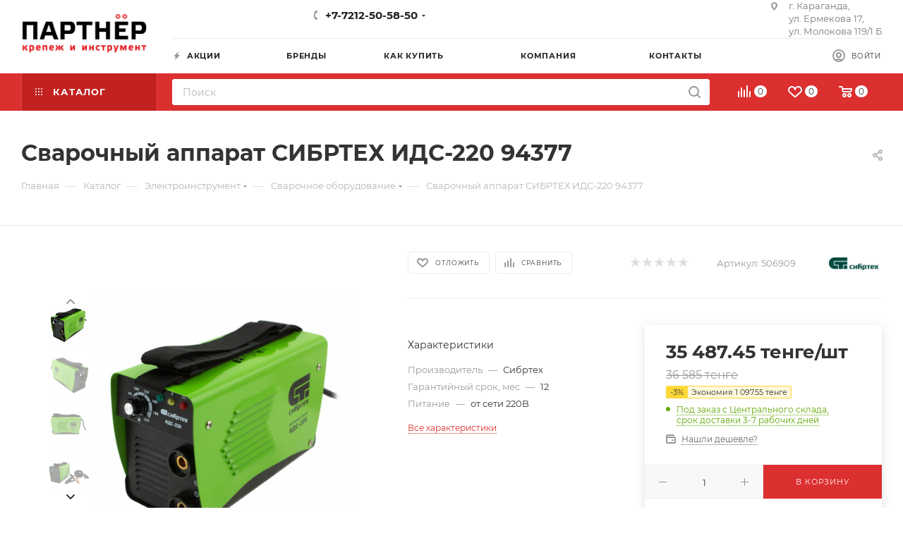

--- FILE ---
content_type: text/html; charset=UTF-8
request_url: https://mypartner.kz/catalog/elektroinstrument/svarochnoe-oborudovanie/apparat-invertornyy-dugovoy-svarki-sibrtekh-ids-220-94377/
body_size: 50760
content:
<!DOCTYPE html>
<html xmlns="http://www.w3.org/1999/xhtml" xml:lang="ru" lang="ru"  >
<head><link rel="canonical" href="https://mypartner.kz/catalog/elektroinstrument/svarochnoe-oborudovanie/apparat-invertornyy-dugovoy-svarki-sibrtekh-ids-220-94377/" />
	<title>Сварочный аппарат СИБРТЕХ ИДС-220 94377 купить в Караганде, Казахстан | Партнер</title>
    <link rel="dns-prefetch" href="//connect.facebook.net/">
    <link rel="dns-prefetch" href="//maps.googleapis.com/">
    <link rel="dns-prefetch" href="//www.googletagmanager.com/">
    <link rel="dns-prefetch" href="//www.google-analitics.com/">
    <link rel="dns-prefetch" href="//mc.yandex.ru/">
    <link rel="dns-prefetch" href="//www.facebook.com/">
    <link rel="dns-prefetch" href="//fonts.googleapis/">
    <link rel="dns-prefetch" href="//stats.g.doubleclick.net/">
    <link rel="dns-prefetch" href="//www.doubleclickbygoogle.com/">
	<meta name="viewport" content="initial-scale=1.0, width=device-width" />
	<meta name="HandheldFriendly" content="true" />
	<meta name="yes" content="yes" />
	<meta name="apple-mobile-web-app-status-bar-style" content="black" />
	<meta name="SKYPE_TOOLBAR" content="SKYPE_TOOLBAR_PARSER_COMPATIBLE" />
	<meta http-equiv="Content-Type" content="text/html; charset=UTF-8" />
<meta name="description" content="Купить 【Сварочный аппарат СИБРТЕХ ИДС-220 94377】 по выгодной цене 35487.45 тенге ⭐ Большой ассортимент крепежа и инструментов ✔️ Характеристики, отзывы, фото ❤️ Доставка по Караганде, Казахстану ⏩ интернет-магазин Партнер" />
<link href="/bitrix/js/ui/design-tokens/dist/ui.design-tokens.min.css?174860515223463"  rel="stylesheet" />
<link href="/bitrix/js/ui/fonts/opensans/ui.font.opensans.min.css?17486051432320"  rel="stylesheet" />
<link href="/bitrix/js/main/popup/dist/main.popup.bundle.min.css?174860507526589"  rel="stylesheet" />
<link href="/bitrix/cache/css/s1/aspro_max/page_97121f24dfcc2f33ee17f47631160627/page_97121f24dfcc2f33ee17f47631160627_v1.css?174860865070516"  rel="stylesheet" />
<link href="/bitrix/cache/css/s1/aspro_max/default_b5623d1c0e364a95f06d0c994d590904/default_b5623d1c0e364a95f06d0c994d590904_v1.css?174860865053515"  rel="stylesheet" />
<link href="/bitrix/panel/main/popup.min.css?174860493220774"  rel="stylesheet" />
<link href="/bitrix/cache/css/s1/aspro_max/template_4d438aaeb0fe8dcd920ae6493f962e9c/template_4d438aaeb0fe8dcd920ae6493f962e9c_v1.css?17486086001206924"  data-template-style="true" rel="stylesheet" />
<script>if(!window.BX)window.BX={};if(!window.BX.message)window.BX.message=function(mess){if(typeof mess==='object'){for(let i in mess) {BX.message[i]=mess[i];} return true;}};</script>
<script>(window.BX||top.BX).message({"JS_CORE_LOADING":"Загрузка...","JS_CORE_NO_DATA":"- Нет данных -","JS_CORE_WINDOW_CLOSE":"Закрыть","JS_CORE_WINDOW_EXPAND":"Развернуть","JS_CORE_WINDOW_NARROW":"Свернуть в окно","JS_CORE_WINDOW_SAVE":"Сохранить","JS_CORE_WINDOW_CANCEL":"Отменить","JS_CORE_WINDOW_CONTINUE":"Продолжить","JS_CORE_H":"ч","JS_CORE_M":"м","JS_CORE_S":"с","JSADM_AI_HIDE_EXTRA":"Скрыть лишние","JSADM_AI_ALL_NOTIF":"Показать все","JSADM_AUTH_REQ":"Требуется авторизация!","JS_CORE_WINDOW_AUTH":"Войти","JS_CORE_IMAGE_FULL":"Полный размер"});</script>
<script src="/bitrix/js/main/core/core.js?1748605090498479"></script>
<script>BX.Runtime.registerExtension({"name":"main.core","namespace":"BX","loaded":true});</script>
<script>BX.setJSList(["\/bitrix\/js\/main\/core\/core_ajax.js","\/bitrix\/js\/main\/core\/core_promise.js","\/bitrix\/js\/main\/polyfill\/promise\/js\/promise.js","\/bitrix\/js\/main\/loadext\/loadext.js","\/bitrix\/js\/main\/loadext\/extension.js","\/bitrix\/js\/main\/polyfill\/promise\/js\/promise.js","\/bitrix\/js\/main\/polyfill\/find\/js\/find.js","\/bitrix\/js\/main\/polyfill\/includes\/js\/includes.js","\/bitrix\/js\/main\/polyfill\/matches\/js\/matches.js","\/bitrix\/js\/ui\/polyfill\/closest\/js\/closest.js","\/bitrix\/js\/main\/polyfill\/fill\/main.polyfill.fill.js","\/bitrix\/js\/main\/polyfill\/find\/js\/find.js","\/bitrix\/js\/main\/polyfill\/matches\/js\/matches.js","\/bitrix\/js\/main\/polyfill\/core\/dist\/polyfill.bundle.js","\/bitrix\/js\/main\/core\/core.js","\/bitrix\/js\/main\/polyfill\/intersectionobserver\/js\/intersectionobserver.js","\/bitrix\/js\/main\/lazyload\/dist\/lazyload.bundle.js","\/bitrix\/js\/main\/polyfill\/core\/dist\/polyfill.bundle.js","\/bitrix\/js\/main\/parambag\/dist\/parambag.bundle.js"]);
</script>
<script>BX.Runtime.registerExtension({"name":"fx","namespace":"window","loaded":true});</script>
<script>BX.Runtime.registerExtension({"name":"pull.protobuf","namespace":"BX","loaded":true});</script>
<script>BX.Runtime.registerExtension({"name":"rest.client","namespace":"window","loaded":true});</script>
<script>(window.BX||top.BX).message({"pull_server_enabled":"Y","pull_config_timestamp":1613467686,"shared_worker_allowed":"Y","pull_guest_mode":"N","pull_guest_user_id":0,"pull_worker_mtime":1748605055});(window.BX||top.BX).message({"PULL_OLD_REVISION":"Для продолжения корректной работы с сайтом необходимо перезагрузить страницу."});</script>
<script>BX.Runtime.registerExtension({"name":"pull.client","namespace":"BX","loaded":true});</script>
<script>BX.Runtime.registerExtension({"name":"pull","namespace":"window","loaded":true});</script>
<script>BX.Runtime.registerExtension({"name":"ui.design-tokens","namespace":"window","loaded":true});</script>
<script>BX.Runtime.registerExtension({"name":"ui.fonts.opensans","namespace":"window","loaded":true});</script>
<script>BX.Runtime.registerExtension({"name":"main.popup","namespace":"BX.Main","loaded":true});</script>
<script>BX.Runtime.registerExtension({"name":"popup","namespace":"window","loaded":true});</script>
<script>BX.Runtime.registerExtension({"name":"main.pageobject","namespace":"window","loaded":true});</script>
<script>(window.BX||top.BX).message({"JS_CORE_LOADING":"Загрузка...","JS_CORE_NO_DATA":"- Нет данных -","JS_CORE_WINDOW_CLOSE":"Закрыть","JS_CORE_WINDOW_EXPAND":"Развернуть","JS_CORE_WINDOW_NARROW":"Свернуть в окно","JS_CORE_WINDOW_SAVE":"Сохранить","JS_CORE_WINDOW_CANCEL":"Отменить","JS_CORE_WINDOW_CONTINUE":"Продолжить","JS_CORE_H":"ч","JS_CORE_M":"м","JS_CORE_S":"с","JSADM_AI_HIDE_EXTRA":"Скрыть лишние","JSADM_AI_ALL_NOTIF":"Показать все","JSADM_AUTH_REQ":"Требуется авторизация!","JS_CORE_WINDOW_AUTH":"Войти","JS_CORE_IMAGE_FULL":"Полный размер"});</script>
<script>BX.Runtime.registerExtension({"name":"window","namespace":"window","loaded":true});</script>
<script type="extension/settings" data-extension="currency.currency-core">{"region":"kz"}</script>
<script>BX.Runtime.registerExtension({"name":"currency.currency-core","namespace":"BX.Currency","loaded":true});</script>
<script>BX.Runtime.registerExtension({"name":"currency","namespace":"window","loaded":true});</script>
<script>BX.Runtime.registerExtension({"name":"aspro_fancybox","namespace":"window","loaded":true});</script>
<script>BX.Runtime.registerExtension({"name":"aspro_owl_carousel","namespace":"window","loaded":true});</script>
<script>(window.BX||top.BX).message({"LANGUAGE_ID":"ru","FORMAT_DATE":"DD.MM.YYYY","FORMAT_DATETIME":"DD.MM.YYYY HH:MI:SS","COOKIE_PREFIX":"BITRIX_SM","SERVER_TZ_OFFSET":"18000","UTF_MODE":"Y","SITE_ID":"s1","SITE_DIR":"\/","USER_ID":"","SERVER_TIME":1768773589,"USER_TZ_OFFSET":0,"USER_TZ_AUTO":"Y","bitrix_sessid":"4c1c0e660ac8101e5adaadb0c3c7b6a0"});</script>

<script  src="/bitrix/cache/js/s1/aspro_max/kernel_main/kernel_main_v1.js?1748649670245985"></script>
<script src="/bitrix/js/pull/protobuf/protobuf.min.js?174860505676433"></script>
<script src="/bitrix/js/pull/protobuf/model.min.js?174860505614190"></script>
<script src="/bitrix/js/rest/client/rest.client.min.js?17486050939240"></script>
<script src="/bitrix/js/pull/client/pull.client.min.js?174860505549849"></script>
<script src="/bitrix/js/main/ajax.js?174860509035509"></script>
<script src="/bitrix/js/main/popup/dist/main.popup.bundle.min.js?174860507565924"></script>
<script src="/bitrix/js/main/rating.js?174860509016557"></script>
<script src="/bitrix/js/currency/currency-core/dist/currency-core.bundle.min.js?17486050954569"></script>
<script src="/bitrix/js/currency/core_currency.min.js?1748605095835"></script>
<script src="/bitrix/js/yandex.metrika/script.js?17486050546603"></script>
<script>BX.setJSList(["\/bitrix\/js\/main\/core\/core_fx.js","\/bitrix\/js\/main\/pageobject\/pageobject.js","\/bitrix\/js\/main\/core\/core_window.js","\/bitrix\/js\/main\/session.js","\/bitrix\/js\/main\/date\/main.date.js","\/bitrix\/js\/main\/core\/core_date.js","\/bitrix\/js\/main\/utils.js","\/bitrix\/js\/main\/dd.js","\/bitrix\/js\/main\/core\/core_uf.js","\/bitrix\/js\/main\/core\/core_dd.js","\/bitrix\/js\/main\/core\/core_tooltip.js","\/local\/templates\/aspro_max\/components\/bitrix\/catalog\/main\/script.js","\/local\/templates\/aspro_max\/components\/bitrix\/catalog.element\/main3\/script.js","\/local\/templates\/aspro_max\/components\/bitrix\/sale.prediction.product.detail\/main\/script.js","\/local\/templates\/aspro_max\/components\/bitrix\/sale.gift.product\/main\/script.js","\/local\/templates\/aspro_max\/components\/bitrix\/sale.gift.main.products\/main\/script.js","\/local\/templates\/aspro_max\/js\/jquery.history.js","\/local\/templates\/aspro_max\/js\/jquery.fancybox.min.js","\/local\/templates\/aspro_max\/vendor\/js\/carousel\/owl\/owl.carousel.min.js","\/local\/templates\/aspro_max\/js\/observer.js","\/local\/templates\/aspro_max\/js\/jquery.actual.min.js","\/local\/templates\/aspro_max\/js\/jqModal.js","\/local\/templates\/aspro_max\/vendor\/js\/bootstrap.js","\/local\/templates\/aspro_max\/vendor\/js\/jquery.appear.js","\/local\/templates\/aspro_max\/vendor\/js\/ripple.js","\/local\/templates\/aspro_max\/vendor\/js\/velocity\/velocity.js","\/local\/templates\/aspro_max\/vendor\/js\/velocity\/velocity.ui.js","\/local\/templates\/aspro_max\/js\/browser.js","\/local\/templates\/aspro_max\/js\/jquery.uniform.min.js","\/local\/templates\/aspro_max\/vendor\/js\/sticky-sidebar.js","\/local\/templates\/aspro_max\/js\/jquery.validate.min.js","\/local\/templates\/aspro_max\/js\/jquery.inputmask.bundle.min.js","\/local\/templates\/aspro_max\/js\/jquery.easing.1.3.js","\/local\/templates\/aspro_max\/js\/equalize.min.js","\/local\/templates\/aspro_max\/js\/jquery.alphanumeric.js","\/local\/templates\/aspro_max\/js\/jquery.cookie.js","\/local\/templates\/aspro_max\/js\/jquery.plugin.min.js","\/local\/templates\/aspro_max\/js\/jquery.countdown.min.js","\/local\/templates\/aspro_max\/js\/jquery.countdown-ru.js","\/local\/templates\/aspro_max\/js\/jquery.ikSelect.js","\/local\/templates\/aspro_max\/js\/jquery.mobile.custom.touch.min.js","\/local\/templates\/aspro_max\/js\/jquery.dotdotdot.js","\/local\/templates\/aspro_max\/js\/rating_likes.js","\/local\/templates\/aspro_max\/js\/buy_services.js","\/local\/templates\/aspro_max\/js\/mobile.js","\/local\/templates\/aspro_max\/js\/jquery.mousewheel.min.js","\/local\/templates\/aspro_max\/js\/jquery.mCustomScrollbar.js","\/local\/templates\/aspro_max\/js\/scrollTabs.js","\/local\/templates\/aspro_max\/js\/main.js","\/local\/templates\/aspro_max\/js\/blocks\/blocks.js","\/bitrix\/components\/bitrix\/search.title\/script.js","\/local\/templates\/aspro_max\/components\/bitrix\/search.title\/mega_menu\/script.js","\/local\/templates\/aspro_max\/components\/bitrix\/menu\/top\/script.js","\/local\/templates\/aspro_max\/components\/bitrix\/menu\/top_catalog_only\/script.js","\/local\/templates\/aspro_max\/components\/bitrix\/search.title\/corp\/script.js","\/bitrix\/components\/aspro\/marketing.popup.max\/templates\/.default\/script.js","\/local\/templates\/aspro_max\/components\/bitrix\/search.title\/fixed\/script.js","\/local\/templates\/aspro_max\/js\/custom.js","\/local\/templates\/aspro_max\/components\/bitrix\/catalog.comments\/catalog\/script.js"]);</script>
<script>BX.setCSSList(["\/local\/templates\/aspro_max\/components\/bitrix\/catalog\/main\/style.css","\/local\/templates\/aspro_max\/components\/bitrix\/catalog.element\/main3\/style.css","\/local\/templates\/aspro_max\/components\/bitrix\/sale.gift.main.products\/main\/style.css","\/local\/templates\/aspro_max\/css\/jquery.fancybox.min.css","\/local\/templates\/aspro_max\/vendor\/css\/carousel\/owl\/owl.carousel.min.css","\/local\/templates\/aspro_max\/vendor\/css\/carousel\/owl\/owl.theme.default.min.css","\/local\/templates\/aspro_max\/css\/fonts\/montserrat\/css\/montserrat.min.css","\/local\/templates\/aspro_max\/css\/blocks\/dark-light-theme.css","\/local\/templates\/aspro_max\/css\/colored.css","\/local\/templates\/aspro_max\/vendor\/css\/bootstrap.css","\/local\/templates\/aspro_max\/css\/styles.css","\/local\/templates\/aspro_max\/css\/blocks\/blocks.css","\/local\/templates\/aspro_max\/css\/blocks\/common.blocks\/bottom-icons-panel\/bottom-icons-panel.css","\/local\/templates\/aspro_max\/css\/blocks\/common.blocks\/counter-state\/counter-state.css","\/local\/templates\/aspro_max\/css\/banners.css","\/local\/templates\/aspro_max\/css\/menu.css","\/local\/templates\/aspro_max\/css\/catalog.css","\/local\/templates\/aspro_max\/css\/jquery.mCustomScrollbar.min.css","\/local\/templates\/aspro_max\/vendor\/css\/ripple.css","\/local\/templates\/aspro_max\/css\/left_block_main_page.css","\/local\/templates\/aspro_max\/css\/stores.css","\/local\/templates\/aspro_max\/css\/yandex_map.css","\/local\/templates\/aspro_max\/css\/buy_services.css","\/local\/templates\/aspro_max\/css\/header_fixed.css","\/local\/templates\/aspro_max\/ajax\/ajax.css","\/local\/templates\/aspro_max\/components\/bitrix\/search.title\/corp\/style.css","\/local\/templates\/aspro_max\/components\/bitrix\/breadcrumb\/main\/style.css","\/local\/templates\/aspro_max\/css\/footer.css","\/bitrix\/components\/aspro\/marketing.popup.max\/templates\/.default\/style.css","\/local\/templates\/aspro_max\/styles.css","\/local\/templates\/aspro_max\/template_styles.css","\/local\/templates\/aspro_max\/css\/header.css","\/local\/templates\/aspro_max\/css\/media.css","\/local\/templates\/aspro_max\/css\/h1-bold.css","\/local\/templates\/aspro_max\/themes\/1\/theme.css","\/local\/templates\/aspro_max\/css\/widths\/width-1.css","\/local\/templates\/aspro_max\/css\/fonts\/font-10.css","\/local\/templates\/aspro_max\/css\/custom.css","\/local\/templates\/aspro_max\/components\/bitrix\/catalog.comments\/catalog\/style.css","\/bitrix\/components\/bitrix\/blog\/templates\/.default\/style.css","\/bitrix\/components\/bitrix\/blog\/templates\/.default\/themes\/green\/style.css","\/bitrix\/components\/bitrix\/rating.vote\/templates\/standart_text\/style.css"]);</script>
<script data-skip-moving='true'>window['asproRecaptcha'] = {params: {'recaptchaColor':'light','recaptchaLogoShow':'y','recaptchaSize':'normal','recaptchaBadge':'bottomright','recaptchaLang':'ru'},key: '6LcXxE4aAAAAAJWQEv-3UCWqJvAKAQP9mRUDUgIm',ver: '2'};</script>
<script data-skip-moving='true'>!function(c,t,n,p){function s(e){var a=t.getElementById(e);if(a&&!(a.className.indexOf("g-recaptcha")<0)&&c.grecaptcha)if("3"==c[p].ver)a.innerHTML='<textarea class="g-recaptcha-response" style="display:none;resize:0;" name="g-recaptcha-response"></textarea>',grecaptcha.ready(function(){grecaptcha.execute(c[p].key,{action:"maxscore"}).then(function(e){a.innerHTML='<textarea class="g-recaptcha-response" style="display:none;resize:0;" name="g-recaptcha-response">'+e+"</textarea>"})});else{if(a.children.length)return;var r=grecaptcha.render(e,{sitekey:c[p].key+"",theme:c[p].params.recaptchaColor+"",size:c[p].params.recaptchaSize+"",callback:"onCaptchaVerify"+c[p].params.recaptchaSize,badge:c[p].params.recaptchaBadge});$(a).attr("data-widgetid",r)}}c.onLoadRenderRecaptcha=function(){var e=[];for(var a in c[n].args)if(c[n].args.hasOwnProperty(a)){var r=c[n].args[a][0];-1==e.indexOf(r)&&(e.push(r),s(r))}c[n]=function(e){s(e)}},c[n]=c[n]||function(){var e,a,r;c[n].args=c[n].args||[],c[n].args.push(arguments),a="recaptchaApiLoader",(e=t).getElementById(a)||((r=e.createElement("script")).id=a,r.src="//www.google.com/recaptcha/api.js?hl="+c[p].params.recaptchaLang+"&onload=onLoadRenderRecaptcha&render="+("3"==c[p].ver?c[p].key:"explicit"),e.head.appendChild(r))}}(window,document,"renderRecaptchaById","asproRecaptcha");</script>
<script data-skip-moving='true'>!function(){function d(a){for(var e=a;e;)if("form"===(e=e.parentNode).nodeName.toLowerCase())return e;return null}function i(a){var e=[],t=null,n=!1;void 0!==a&&(n=null!==a),t=n?a.getElementsByTagName("input"):document.getElementsByName("captcha_word");for(var r=0;r<t.length;r++)"captcha_word"===t[r].name&&e.push(t[r]);return e}function l(a){for(var e=[],t=a.getElementsByTagName("img"),n=0;n<t.length;n++)!/\/bitrix\/tools\/captcha.php\?(captcha_code|captcha_sid)=[^>]*?/i.test(t[n].src)&&"captcha"!==t[n].id||e.push(t[n]);return e}function h(a){var e="recaptcha-dynamic-"+(new Date).getTime();if(null!==document.getElementById(e)){for(var t=null;t=Math.floor(65535*Math.random()),null!==document.getElementById(e+t););e+=t}var n=document.createElement("div");n.id=e,n.className="g-recaptcha",n.attributes["data-sitekey"]=window.asproRecaptcha.key,a.parentNode&&(a.parentNode.className+=" recaptcha_text",a.parentNode.replaceChild(n,a)),"3"==window.asproRecaptcha.ver&&(a.closest(".captcha-row").style.display="none"),renderRecaptchaById(e)}function a(){for(var a,e,t,n,r=function(){var a=i(null);if(0===a.length)return[];for(var e=[],t=0;t<a.length;t++){var n=d(a[t]);null!==n&&e.push(n)}return e}(),c=0;c<r.length;c++){var o=r[c],p=i(o);if(0!==p.length){var s=l(o);if(0!==s.length){for(a=0;a<p.length;a++)h(p[a]);for(a=0;a<s.length;a++)t=s[a],n="[data-uri]",t.attributes.src=n,t.style.display="none","src"in t&&(t.parentNode&&-1===t.parentNode.className.indexOf("recaptcha_tmp_img")&&(t.parentNode.className+=" recaptcha_tmp_img"),t.src=n);e=o,"function"==typeof $&&$(e).find(".captcha-row label > span").length&&$(e).find(".captcha-row label > span").html(BX.message("RECAPTCHA_TEXT")+' <span class="star">*</span>')}}}}document.addEventListener?document.addEventListener("DOMNodeInserted",function(){try{return(function(){if("undefined"!=typeof renderRecaptchaById)for(var a=document.getElementsByClassName("g-recaptcha"),e=0;e<a.length;e++){var t=a[e];if(0===t.innerHTML.length){var n=t.id;if("string"==typeof n&&0!==n.length){if("3"==window.asproRecaptcha.ver)t.closest(".captcha-row").style.display="none";else if("function"==typeof $){var r=$(t).closest(".captcha-row");r.length&&(r.addClass(window.asproRecaptcha.params.recaptchaSize+" logo_captcha_"+window.asproRecaptcha.params.recaptchaLogoShow+" "+window.asproRecaptcha.params.recaptchaBadge),r.find(".captcha_image").addClass("recaptcha_tmp_img"),r.find(".captcha_input").addClass("recaptcha_text"),"invisible"!==window.asproRecaptcha.params.recaptchaSize&&(r.find("input.recaptcha").length||$('<input type="text" class="recaptcha" value="" />').appendTo(r)))}renderRecaptchaById(n)}}}}(),window.renderRecaptchaById&&window.asproRecaptcha&&window.asproRecaptcha.key)?(a(),!0):(console.error("Bad captcha keys or module error"),!0)}catch(a){return console.error(a),!0}},!1):console.warn("Your browser does not support dynamic ReCaptcha replacement")}();</script>
            <script>
                window.dataLayerName = 'dataLayer';
                var dataLayerName = window.dataLayerName;
            </script>
            <!-- Yandex.Metrika counter -->
            <script>
                (function (m, e, t, r, i, k, a) {
                    m[i] = m[i] || function () {
                        (m[i].a = m[i].a || []).push(arguments)
                    };
                    m[i].l = 1 * new Date();
                    k = e.createElement(t), a = e.getElementsByTagName(t)[0], k.async = 1, k.src = r, a.parentNode.insertBefore(k, a)
                })
                (window, document, "script", "https://mc.yandex.ru/metrika/tag.js", "ym");
                ym("74958169", "init", {
                    clickmap: true,
                    trackLinks: true,
                    accurateTrackBounce: true,
                    webvisor: true,
                    ecommerce: dataLayerName,
                    params: {
                        __ym: {
                            "ymCmsPlugin": {
                                "cms": "1c-bitrix",
                                "cmsVersion": "25.100",
                                "pluginVersion": "1.0.8",
                                'ymCmsRip': 1555755482                            }
                        }
                    }
                });
                document.addEventListener("DOMContentLoaded", function() {
                                    });
            </script>
            <!-- /Yandex.Metrika counter -->
                    <script>
            window.counters = ["74958169"];
        </script>
<script>
					(function () {
						"use strict";
						var counter = function ()
						{
							var cookie = (function (name) {
								var parts = ("; " + document.cookie).split("; " + name + "=");
								if (parts.length == 2) {
									try {return JSON.parse(decodeURIComponent(parts.pop().split(";").shift()));}
									catch (e) {}
								}
							})("BITRIX_CONVERSION_CONTEXT_s1");
							if (cookie && cookie.EXPIRE >= BX.message("SERVER_TIME"))
								return;
							var request = new XMLHttpRequest();
							request.open("POST", "/bitrix/tools/conversion/ajax_counter.php", true);
							request.setRequestHeader("Content-type", "application/x-www-form-urlencoded");
							request.send(
								"SITE_ID="+encodeURIComponent("s1")+
								"&sessid="+encodeURIComponent(BX.bitrix_sessid())+
								"&HTTP_REFERER="+encodeURIComponent(document.referrer)
							);
						};
						if (window.frameRequestStart === true)
							BX.addCustomEvent("onFrameDataReceived", counter);
						else
							BX.ready(counter);
					})();
				</script>
<script>BX.message({'PHONE':'Телефон','FAST_VIEW':'Быстрый просмотр','TABLES_SIZE_TITLE':'Подбор размера','SOCIAL':'Социальные сети','DESCRIPTION':'Описание магазина','ITEMS':'Товары','LOGO':'Логотип','REGISTER_INCLUDE_AREA':'Текст о регистрации','AUTH_INCLUDE_AREA':'Текст об авторизации','FRONT_IMG':'Изображение компании','EMPTY_CART':'пуста','CATALOG_VIEW_MORE':'... Показать все','CATALOG_VIEW_LESS':'... Свернуть','JS_REQUIRED':'Заполните это поле','JS_FORMAT':'Неверный формат','JS_FILE_EXT':'Недопустимое расширение файла','JS_PASSWORD_COPY':'Пароли не совпадают','JS_PASSWORD_LENGTH':'Минимум 6 символов','JS_ERROR':'Неверно заполнено поле','JS_FILE_SIZE':'Максимальный размер 5мб','JS_FILE_BUTTON_NAME':'Выберите файл','JS_FILE_DEFAULT':'Прикрепите файл','JS_DATE':'Некорректная дата','JS_DATETIME':'Некорректная дата/время','JS_REQUIRED_LICENSES':'Согласитесь с условиями','JS_REQUIRED_OFFER':'Согласитесь с условиями','LICENSE_PROP':'Согласие на обработку персональных данных','LOGIN_LEN':'Введите минимум {0} символа','FANCY_CLOSE':'Закрыть','FANCY_NEXT':'Следующий','FANCY_PREV':'Предыдущий','TOP_AUTH_REGISTER':'Регистрация','CALLBACK':'Заказать звонок','ASK':'Задать вопрос','REVIEW':'Оставить отзыв','S_CALLBACK':'Заказать звонок','UNTIL_AKC':'До конца акции','TITLE_QUANTITY_BLOCK':'Остаток','TITLE_QUANTITY':'шт','TOTAL_SUMM_ITEM':'Общая стоимость ','SUBSCRIBE_SUCCESS':'Вы успешно подписались','RECAPTCHA_TEXT':'Подтвердите, что вы не робот','JS_RECAPTCHA_ERROR':'Пройдите проверку','COUNTDOWN_SEC':'сек','COUNTDOWN_MIN':'мин','COUNTDOWN_HOUR':'час','COUNTDOWN_DAY0':'дн','COUNTDOWN_DAY1':'дн','COUNTDOWN_DAY2':'дн','COUNTDOWN_WEAK0':'Недель','COUNTDOWN_WEAK1':'Неделя','COUNTDOWN_WEAK2':'Недели','COUNTDOWN_MONTH0':'Месяцев','COUNTDOWN_MONTH1':'Месяц','COUNTDOWN_MONTH2':'Месяца','COUNTDOWN_YEAR0':'Лет','COUNTDOWN_YEAR1':'Год','COUNTDOWN_YEAR2':'Года','COUNTDOWN_COMPACT_SEC':'с','COUNTDOWN_COMPACT_MIN':'м','COUNTDOWN_COMPACT_HOUR':'ч','COUNTDOWN_COMPACT_DAY':'д','COUNTDOWN_COMPACT_WEAK':'н','COUNTDOWN_COMPACT_MONTH':'м','COUNTDOWN_COMPACT_YEAR0':'л','COUNTDOWN_COMPACT_YEAR1':'г','CATALOG_PARTIAL_BASKET_PROPERTIES_ERROR':'Заполнены не все свойства у добавляемого товара','CATALOG_EMPTY_BASKET_PROPERTIES_ERROR':'Выберите свойства товара, добавляемые в корзину в параметрах компонента','CATALOG_ELEMENT_NOT_FOUND':'Элемент не найден','ERROR_ADD2BASKET':'Ошибка добавления товара в корзину','CATALOG_SUCCESSFUL_ADD_TO_BASKET':'Успешное добавление товара в корзину','ERROR_BASKET_TITLE':'Ошибка корзины','ERROR_BASKET_PROP_TITLE':'Выберите свойства, добавляемые в корзину','ERROR_BASKET_BUTTON':'Выбрать','BASKET_TOP':'Корзина в шапке','ERROR_ADD_DELAY_ITEM':'Ошибка отложенной корзины','VIEWED_TITLE':'Ранее вы смотрели','VIEWED_BEFORE':'Ранее вы смотрели','BEST_TITLE':'Лучшие предложения','CT_BST_SEARCH_BUTTON':'Поиск','CT_BST_SEARCH2_BUTTON':'Найти','BASKET_PRINT_BUTTON':'Распечатать','BASKET_CLEAR_ALL_BUTTON':'Очистить','BASKET_QUICK_ORDER_BUTTON':'Быстрый заказ','BASKET_CONTINUE_BUTTON':'Продолжить покупки','BASKET_ORDER_BUTTON':'Оформить заказ','SHARE_BUTTON':'Поделиться','BASKET_CHANGE_TITLE':'Ваш заказ','BASKET_CHANGE_LINK':'Изменить','MORE_INFO_SKU':'Купить','FROM':'от','BEFORE':'до','TITLE_BLOCK_VIEWED_NAME':'Ранее вы смотрели','T_BASKET':'Корзина','FILTER_EXPAND_VALUES':'Показать все','FILTER_HIDE_VALUES':'Свернуть','FULL_ORDER':'Полный заказ','CUSTOM_COLOR_CHOOSE':'Выбрать','CUSTOM_COLOR_CANCEL':'Отмена','S_MOBILE_MENU':'Меню','MAX_T_MENU_BACK':'Назад','MAX_T_MENU_CALLBACK':'Обратная связь','MAX_T_MENU_CONTACTS_TITLE':'Будьте на связи','SEARCH_TITLE':'Поиск','SOCIAL_TITLE':'Оставайтесь на связи','HEADER_SCHEDULE':'Время работы','SEO_TEXT':'SEO описание','COMPANY_IMG':'Картинка компании','COMPANY_TEXT':'Описание компании','CONFIG_SAVE_SUCCESS':'Настройки сохранены','CONFIG_SAVE_FAIL':'Ошибка сохранения настроек','ITEM_ECONOMY':'Экономия','ITEM_ARTICLE':'Артикул: ','JS_FORMAT_ORDER':'имеет неверный формат','JS_BASKET_COUNT_TITLE':'В корзине товаров на SUMM','POPUP_VIDEO':'Видео','POPUP_GIFT_TEXT':'Нашли что-то особенное? Намекните другу о подарке!','ORDER_FIO_LABEL':'Ф.И.О.','ORDER_PHONE_LABEL':'Телефон','ORDER_REGISTER_BUTTON':'Регистрация','PRICES_TYPE':'Варианты цен','FILTER_HELPER_VALUES':' знач.','SHOW_MORE_SCU_MAIN':'Еще #COUNT#','SHOW_MORE_SCU_1':'предложение','SHOW_MORE_SCU_2':'предложения','SHOW_MORE_SCU_3':'предложений','PARENT_ITEM_NOT_FOUND':'Не найден основной товар для услуги в корзине. Обновите страницу и попробуйте снова.'})</script>
<meta name="yandex-verification" content="cc05954a02f0fd3a" />
<meta name="theme-color" content="#dc2f2f">
<style>:root{--theme-base-color: #dc2f2f;--theme-base-opacity-color: #dc2f2f1a;--theme-base-color-hue:0;--theme-base-color-saturation:71%;--theme-base-color-lightness:52%;--theme-lightness-hover-diff:%}</style>
<link href="/local/templates/aspro_max/css/print.min.css?174860825421745" data-template-style="true" rel="stylesheet" media="print">
					<script data-skip-moving="true" src="/bitrix/js/aspro.max/jquery-2.1.3.min.js"></script>
					<script data-skip-moving="true" src="/local/templates/aspro_max/js/speed.min.js?=1748608270"></script>
<link rel="shortcut icon" href="/favicon.ico" type="image/x-icon" />
<link rel="apple-touch-icon" sizes="180x180" href="/include/apple-touch-icon.png" />
<meta property="og:description" content="Купить крепеж и инструменты в интернет-магазине ⭐ Партнер ✔️Выгодные цены ❤️ Помогаем найти то, что нужно ✈️ Доставка по Караганде, Казахстану" />
<meta property="og:image" content="https://mypartner.kz/upload/iblock/0c4/3wmax8j4hyl7t3mqhd4yujkbu0hjv13i.jpg" />
<link rel="image_src" href="https://mypartner.kz/upload/iblock/0c4/3wmax8j4hyl7t3mqhd4yujkbu0hjv13i.jpg"  />
<meta property="og:title" content="Сварочный аппарат СИБРТЕХ ИДС-220 94377 купить в Караганде, Казахстан | Партнер" />
<meta property="og:type" content="website" />
<meta property="og:url" content="https://mypartner.kz/catalog/elektroinstrument/svarochnoe-oborudovanie/apparat-invertornyy-dugovoy-svarki-sibrtekh-ids-220-94377/" />
<script>window[window.dataLayerName] = window[window.dataLayerName] || [];</script>

<script  src="/bitrix/cache/js/s1/aspro_max/template_0118f1674bb63e9dce5afdca7ad6a33b/template_0118f1674bb63e9dce5afdca7ad6a33b_v1.js?1748608600818458"></script>
<script  src="/bitrix/cache/js/s1/aspro_max/page_c2c4112cd70c8b65a7ee1f190b2fb8bb/page_c2c4112cd70c8b65a7ee1f190b2fb8bb_v1.js?1748608650276406"></script>
<script  src="/bitrix/cache/js/s1/aspro_max/default_2a8dd87d354f07c7758f044d87702ccf/default_2a8dd87d354f07c7758f044d87702ccf_v1.js?17486086506043"></script>
<script>var _ba = _ba || []; _ba.push(["aid", "a56981dc257ad69097637794273bd5b9"]); _ba.push(["host", "mypartner.kz"]); (function() {var ba = document.createElement("script"); ba.type = "text/javascript"; ba.async = true;ba.src = (document.location.protocol == "https:" ? "https://" : "http://") + "bitrix.info/ba.js";var s = document.getElementsByTagName("script")[0];s.parentNode.insertBefore(ba, s);})();</script>

		    			<!-- Google Tag Manager -->
	<script data-skip-moving=true>(function(w,d,s,l,i){w[l]=w[l]||[];w[l].push({'gtm.start':
	new Date().getTime(),event:'gtm.js'});var f=d.getElementsByTagName(s)[0],
	j=d.createElement(s),dl=l!='dataLayer'?'&l='+l:'';j.async=true;j.src=
	'https://www.googletagmanager.com/gtm.js?id='+i+dl;f.parentNode.insertBefore(j,f);
	})(window,document,'script','dataLayer','GTM-TF23R3F');</script>
	<!-- End Google Tag Manager -->
<script>(function () { var widget = document.createElement('script'); widget.dataset.pfId = 'f97228fe-a022-4f89-9824-a5bbd9e07e5a'; widget.src = 'https://widget.profeat.team/script/widget.js?id=f97228fe-a022-4f89-9824-a5bbd9e07e5a&now='+Date.now(); document.head.appendChild(widget); })()</script>
</head>
<body class=" site_s1  fill_bg_n catalog-delayed-btn-Y theme-light" id="main" data-site="/">
<!-- Google Tag Manager (noscript) -->
<noscript><iframe src="https://www.googletagmanager.com/ns.html?id=GTM-TF23R3F"
height="0" width="0" style="display:none;visibility:hidden"></iframe></noscript>
<!-- End Google Tag Manager (noscript) -->

	
	<div id="panel"></div>
	
				<!--'start_frame_cache_basketitems-component-block'-->												<div id="ajax_basket"></div>
					<!--'end_frame_cache_basketitems-component-block'-->						<div class="cd-modal-bg"></div>
		<script data-skip-moving="true">var solutionName = 'arMaxOptions';</script>
		<script src="/local/templates/aspro_max/js/setTheme.php?site_id=s1&site_dir=/" data-skip-moving="true"></script>
		<script>window.onload=function(){window.basketJSParams = window.basketJSParams || [];window.dataLayer = window.dataLayer || [];}
		BX.message({'MIN_ORDER_PRICE_TEXT':'<b>Минимальная сумма заказа #PRICE#<\/b><br/>Пожалуйста, добавьте еще товаров в корзину','LICENSES_TEXT':'Я согласен на <a href=\"/include/licenses_detail.php\" target=\"_blank\">обработку персональных данных<\/a>'});
		arAsproOptions.PAGES.FRONT_PAGE = window[solutionName].PAGES.FRONT_PAGE = "";arAsproOptions.PAGES.BASKET_PAGE = window[solutionName].PAGES.BASKET_PAGE = "";arAsproOptions.PAGES.ORDER_PAGE = window[solutionName].PAGES.ORDER_PAGE = "";arAsproOptions.PAGES.PERSONAL_PAGE = window[solutionName].PAGES.PERSONAL_PAGE = "";arAsproOptions.PAGES.CATALOG_PAGE = window[solutionName].PAGES.CATALOG_PAGE = "1";</script>
		<div class="wrapper1  header_bgcolored long_header2 colored_header catalog_page basket_normal basket_fill_WHITE side_LEFT block_side_NORMAL catalog_icons_Y banner_auto with_fast_view mheader-v1 header-v6 header-font-lower_N regions_N title_position_LEFT fill_ footer-v3 front-vindex1 mfixed_Y mfixed_view_always title-v3 lazy_N with_phones compact-catalog normal-catalog-img landing-normal big-banners-mobile-slider bottom-icons-panel-Y compact-breadcrumbs-slider catalog-delayed-btn-Y  ">

<div class="mega_fixed_menu scrollblock">
	<div class="maxwidth-theme">
		<svg class="svg svg-close" width="14" height="14" viewBox="0 0 14 14">
		  <path data-name="Rounded Rectangle 568 copy 16" d="M1009.4,953l5.32,5.315a0.987,0.987,0,0,1,0,1.4,1,1,0,0,1-1.41,0L1008,954.4l-5.32,5.315a0.991,0.991,0,0,1-1.4-1.4L1006.6,953l-5.32-5.315a0.991,0.991,0,0,1,1.4-1.4l5.32,5.315,5.31-5.315a1,1,0,0,1,1.41,0,0.987,0.987,0,0,1,0,1.4Z" transform="translate(-1001 -946)"></path>
		</svg>
		<i class="svg svg-close mask arrow"></i>
		<div class="row">
			<div class="col-md-9">
				<div class="left_menu_block">
					<div class="logo_block flexbox flexbox--row align-items-normal">
						<div class="logo">
							<a href="/"><img src="/upload/CMax/015/p9fmqe3sllppysz1wu1rva4ayrc6203d.png" alt="Интернет-магазин 'Партнёр', Караганда" title="Интернет-магазин 'Партнёр', Караганда" data-src="" /></a>						</div>
						<div class="top-description addr">
							Интернет-магазин 
представительского класса						</div>
					</div>
					<div class="search_block">
						<div class="search_wrap">
							<div class="search-block">
												<div class="search-wrapper">
				<div id="title-search_mega_menu">
					<form action="/catalog/" class="search">
						<div class="search-input-div">
							<input class="search-input" id="title-search-input_mega_menu" type="text" name="q" value="" placeholder="Поиск" size="20" maxlength="500" autocomplete="off" />
						</div>
						<div class="search-button-div">
							<button class="btn btn-search" type="submit" name="s" value="Найти"><i class="svg inline  svg-inline-search2" aria-hidden="true" ><svg class="" width="17" height="17" viewBox="0 0 17 17" aria-hidden="true"><path class="cls-1" d="M16.709,16.719a1,1,0,0,1-1.412,0l-3.256-3.287A7.475,7.475,0,1,1,15,7.5a7.433,7.433,0,0,1-1.549,4.518l3.258,3.289A1,1,0,0,1,16.709,16.719ZM7.5,2A5.5,5.5,0,1,0,13,7.5,5.5,5.5,0,0,0,7.5,2Z"></path></svg></i></button>
							<span class="close-block inline-search-hide"><span class="svg svg-close close-icons"></span></span>
						</div>
					</form>
				</div>
			</div>
	<script>
	var jsControl = new JCTitleSearch3({
		//'WAIT_IMAGE': '/bitrix/themes/.default/images/wait.gif',
		'AJAX_PAGE' : '/catalog/elektroinstrument/svarochnoe-oborudovanie/apparat-invertornyy-dugovoy-svarki-sibrtekh-ids-220-94377/',
		'CONTAINER_ID': 'title-search_mega_menu',
		'INPUT_ID': 'title-search-input_mega_menu',
		'INPUT_ID_TMP': 'title-search-input_mega_menu',
		'MIN_QUERY_LEN': 2
	});
</script>							</div>
						</div>
					</div>
					<div class="loadings" style="height:125px;width:50px;" data-nlo="menu-megafixed">					</div>				</div>
			</div>
			<div class="col-md-3">
				<div class="right_menu_block">
					<div class="contact_wrap">
						<div class="info">
							<div class="phone blocks">
								<div class="">
																	<!-- noindex -->
			<div class="phone with_dropdown white sm">
									<div class="wrap">
						<div>
				<!--					--><!--<a rel="nofollow" href="--><!--">--><!--</a>-->
					<i class="svg inline  svg-inline-phone" aria-hidden="true" ><svg xmlns="http://www.w3.org/2000/svg" width="5" height="11" viewBox="0 0 5 11"><path  data-name="Shape 51 copy 13" class="cls-1" d="M402.738,141a18.086,18.086,0,0,0,1.136,1.727,0.474,0.474,0,0,1-.144.735l-0.3.257a1,1,0,0,1-.805.279,4.641,4.641,0,0,1-1.491-.232,4.228,4.228,0,0,1-1.9-3.1,9.614,9.614,0,0,1,.025-4.3,4.335,4.335,0,0,1,1.934-3.118,4.707,4.707,0,0,1,1.493-.244,0.974,0.974,0,0,1,.8.272l0.3,0.255a0.481,0.481,0,0,1,.113.739c-0.454.677-.788,1.159-1.132,1.731a0.43,0.43,0,0,1-.557.181l-0.468-.061a0.553,0.553,0,0,0-.7.309,6.205,6.205,0,0,0-.395,2.079,6.128,6.128,0,0,0,.372,2.076,0.541,0.541,0,0,0,.7.3l0.468-.063a0.432,0.432,0,0,1,.555.175h0Z" transform="translate(-399 -133)"/></svg></i><a href="javascript:;">+7-7212-50-58-50</a>
										</div>
					</div>
								<div class="dropdown ">
					<div class="wrap scrollblock">
													<!--							<div class="more_phone"><a rel="nofollow" --><!-- href="--><!--">--><!----><!----><!--</a></div>-->
							<div class="more_phone"><a   href="tel:+77212505850">+7-7212-50-58-50<span class="descr">ул. Ермекова 17, г. Караганда</span></a></div>
													<!--							<div class="more_phone"><a rel="nofollow" --><!-- href="--><!--">--><!----><!----><!--</a></div>-->
							<div class="more_phone"><a   href="tel:+77767505850">+7-776-750-58-50<span class="descr">ул. Ермекова 17, г. Караганда</span></a></div>
													<!--							<div class="more_phone"><a rel="nofollow" --><!-- href="--><!--">--><!----><!----><!--</a></div>-->
							<div class="more_phone"><a   href="tel:+77073027471">+7-707-302-74-71<span class="descr">WhatsApp</span></a></div>
													<!--							<div class="more_phone"><a rel="nofollow" --><!-- href="--><!--">--><!----><!----><!--</a></div>-->
							<div class="more_phone"><a   href="tel:+77212255504">+7-7212-25-55-04<span class="descr">ул. Молокова 119/1 Б, г. Караганда</span></a></div>
													<!--							<div class="more_phone"><a rel="nofollow" --><!-- href="--><!--">--><!----><!----><!--</a></div>-->
							<div class="more_phone"><a   href="tel:+77479555494">+7-747-955-54-94<span class="descr">WhatsApp</span></a></div>
											</div>
				</div>
				<i class="svg inline  svg-inline-down" aria-hidden="true" ><svg xmlns="http://www.w3.org/2000/svg" width="5" height="3" viewBox="0 0 5 3"><path class="cls-1" d="M250,80h5l-2.5,3Z" transform="translate(-250 -80)"/></svg></i>			</div>
			<!-- /noindex -->
												</div>
								<div class="callback_wrap">
									<span class="callback-block animate-load font_upper colored" data-event="jqm" data-param-form_id="CALLBACK" data-name="callback">Заказать звонок</span>
								</div>
							</div>
							<div class="question_button_wrapper">
								<span class="btn btn-lg btn-transparent-border-color btn-wide animate-load colored_theme_hover_bg-el" data-event="jqm" data-param-form_id="ASK" data-name="ask">
									Задать вопрос								</span>
							</div>
							<div class="person_wrap">
		<!--'start_frame_cache_header-auth-block1'-->			<!-- noindex --><div class="auth_wr_inner "><a rel="nofollow" title="Мой кабинет" class="personal-link dark-color animate-load" data-event="jqm" data-param-type="auth" data-param-backurl="/catalog/elektroinstrument/svarochnoe-oborudovanie/apparat-invertornyy-dugovoy-svarki-sibrtekh-ids-220-94377/" data-name="auth" href="/personal/"><i class="svg inline big svg-inline-cabinet" aria-hidden="true" title="Мой кабинет"><svg class="" width="18" height="18" viewBox="0 0 18 18"><path data-name="Ellipse 206 copy 4" class="cls-1" d="M909,961a9,9,0,1,1,9-9A9,9,0,0,1,909,961Zm2.571-2.5a6.825,6.825,0,0,0-5.126,0A6.825,6.825,0,0,0,911.571,958.5ZM909,945a6.973,6.973,0,0,0-4.556,12.275,8.787,8.787,0,0,1,9.114,0A6.973,6.973,0,0,0,909,945Zm0,10a4,4,0,1,1,4-4A4,4,0,0,1,909,955Zm0-6a2,2,0,1,0,2,2A2,2,0,0,0,909,949Z" transform="translate(-900 -943)"></path></svg></i><span class="wrap"><span class="name">Войти</span></span></a></div><!-- /noindex -->		<!--'end_frame_cache_header-auth-block1'-->
			<!--'start_frame_cache_mobile-basket-with-compare-block1'-->		<!-- noindex -->
					<div class="menu middle">
				<ul>
					<li class="counters">
						<a rel="nofollow" class="dark-color basket-link basket ready " href="/basket/">
							<i class="svg  svg-inline-basket" aria-hidden="true" ><svg class="" width="19" height="16" viewBox="0 0 19 16"><path data-name="Ellipse 2 copy 9" class="cls-1" d="M956.047,952.005l-0.939,1.009-11.394-.008-0.952-1-0.953-6h-2.857a0.862,0.862,0,0,1-.952-1,1.025,1.025,0,0,1,1.164-1h2.327c0.3,0,.6.006,0.6,0.006a1.208,1.208,0,0,1,1.336.918L943.817,947h12.23L957,948v1Zm-11.916-3,0.349,2h10.007l0.593-2Zm1.863,5a3,3,0,1,1-3,3A3,3,0,0,1,945.994,954.005ZM946,958a1,1,0,1,0-1-1A1,1,0,0,0,946,958Zm7.011-4a3,3,0,1,1-3,3A3,3,0,0,1,953.011,954.005ZM953,958a1,1,0,1,0-1-1A1,1,0,0,0,953,958Z" transform="translate(-938 -944)"></path></svg></i>							<span>Корзина<span class="count empted">0</span></span>
						</a>
					</li>
					<li class="counters">
						<a rel="nofollow" class="dark-color basket-link delay ready " href="/basket/#delayed">
							<i class="svg  svg-inline-basket" aria-hidden="true" ><svg xmlns="http://www.w3.org/2000/svg" width="16" height="13" viewBox="0 0 16 13"><defs><style>.clsw-1{fill:#fff;fill-rule:evenodd;}</style></defs><path class="clsw-1" d="M506.755,141.6l0,0.019s-4.185,3.734-5.556,4.973a0.376,0.376,0,0,1-.076.056,1.838,1.838,0,0,1-1.126.357,1.794,1.794,0,0,1-1.166-.4,0.473,0.473,0,0,1-.1-0.076c-1.427-1.287-5.459-4.878-5.459-4.878l0-.019A4.494,4.494,0,1,1,500,135.7,4.492,4.492,0,1,1,506.755,141.6Zm-3.251-5.61A2.565,2.565,0,0,0,501,138h0a1,1,0,1,1-2,0h0a2.565,2.565,0,0,0-2.506-2,2.5,2.5,0,0,0-1.777,4.264l-0.013.019L500,145.1l5.179-4.749c0.042-.039.086-0.075,0.126-0.117l0.052-.047-0.006-.008A2.494,2.494,0,0,0,503.5,135.993Z" transform="translate(-492 -134)"/></svg></i>							<span>Отложенные<span class="count empted">0</span></span>
						</a>
					</li>
				</ul>
			</div>
							<div class="menu middle">
				<ul>
					<li class="counters">
						<a rel="nofollow" class="dark-color basket-link compare ready " href="/catalog/compare.php">
							<i class="svg inline  svg-inline-compare " aria-hidden="true" ><svg xmlns="http://www.w3.org/2000/svg" width="18" height="17" viewBox="0 0 18 17"><defs><style>.cls-1{fill:#333;fill-rule:evenodd;}</style></defs><path  data-name="Rounded Rectangle 865" class="cls-1" d="M597,78a1,1,0,0,1,1,1v9a1,1,0,0,1-2,0V79A1,1,0,0,1,597,78Zm4-6a1,1,0,0,1,1,1V88a1,1,0,0,1-2,0V73A1,1,0,0,1,601,72Zm4,8a1,1,0,0,1,1,1v7a1,1,0,0,1-2,0V81A1,1,0,0,1,605,80Zm-12-5a1,1,0,0,1,1,1V88a1,1,0,0,1-2,0V76A1,1,0,0,1,593,75Zm-4,5a1,1,0,0,1,1,1v7a1,1,0,0,1-2,0V81A1,1,0,0,1,589,80Z" transform="translate(-588 -72)"/></svg>
</i>							<span>Сравнение товаров<span class="count empted">0</span></span>
						</a>
					</li>
				</ul>
			</div>
				<!-- /noindex -->
		<!--'end_frame_cache_mobile-basket-with-compare-block1'-->								</div>
						</div>
					</div>
					<div class="footer_wrap">
						
		
							<div class="email blocks color-theme-hover">
					<i class="svg inline  svg-inline-email" aria-hidden="true" ><svg xmlns="http://www.w3.org/2000/svg" width="11" height="9" viewBox="0 0 11 9"><path  data-name="Rectangle 583 copy 16" class="cls-1" d="M367,142h-7a2,2,0,0,1-2-2v-5a2,2,0,0,1,2-2h7a2,2,0,0,1,2,2v5A2,2,0,0,1,367,142Zm0-2v-3.039L364,139h-1l-3-2.036V140h7Zm-6.634-5,3.145,2.079L366.634,135h-6.268Z" transform="translate(-358 -133)"/></svg></i>					<a href="mailto:info.kar.partner@gmail.com">info.kar.partner@gmail.com</a>				</div>
		
		
							<div class="address blocks">
					<i class="svg inline  svg-inline-addr" aria-hidden="true" ><svg xmlns="http://www.w3.org/2000/svg" width="9" height="12" viewBox="0 0 9 12"><path class="cls-1" d="M959.135,82.315l0.015,0.028L955.5,87l-3.679-4.717,0.008-.013a4.658,4.658,0,0,1-.83-2.655,4.5,4.5,0,1,1,9,0A4.658,4.658,0,0,1,959.135,82.315ZM955.5,77a2.5,2.5,0,0,0-2.5,2.5,2.467,2.467,0,0,0,.326,1.212l-0.014.022,2.181,3.336,2.034-3.117c0.033-.046.063-0.094,0.093-0.142l0.066-.1-0.007-.009a2.468,2.468,0,0,0,.32-1.2A2.5,2.5,0,0,0,955.5,77Z" transform="translate(-951 -75)"/></svg></i>					г. Караганда,<br>
 ул. Ермекова 17,<br>
ул. Молокова 119/1 Б				</div>
		
							<div class="social-block">
							<div class="social-icons">
		<!-- noindex -->
	<ul>
											<li class="instagram">
				<a href="https://www.instagram.com/partner.krg/" target="_blank" rel="nofollow" title="Instagram">
					Instagram				</a>
			</li>
																						<li class="whats">
				<a href="https://wa.me/77073027471" target="_blank" rel="nofollow" title="WhatsApp">
					WhatsApp				</a>
			</li>
													</ul>
	<!-- /noindex -->
</div>						</div>
					</div>
				</div>
			</div>
		</div>
	</div>
</div>
<div class="header_wrap visible-lg visible-md title-v3 ">
	<header id="header">
		<div class="header-wrapper fix-logo header-v6">
	<div class="logo_and_menu-row">
		<div class="logo-row">
			<div class="maxwidth-theme">
				<div class="row">
					<div class="col-md-12">
						<div class="logo-block">
							<div class="logo">
								<a href="/"><img src="/upload/CMax/015/p9fmqe3sllppysz1wu1rva4ayrc6203d.png" alt="Интернет-магазин 'Партнёр', Караганда" title="Интернет-магазин 'Партнёр', Караганда" data-src="" style="aspect-ratio:400/124; width:100% "  /></a>							</div>
						</div>
						<div class="content-block">
							<div class="subtop lines-block">
								<div class="row">
									<div class="col-md-3 cols3">
																			</div>
									<div class="pull-left">
										<div class="wrap_icon inner-table-block">
											<div class="phone-block icons">
																																	<!-- noindex -->
			<div class="phone with_dropdown">
				<!--					--><!--<a rel="nofollow" href="--><!--">--><!--</a>-->
					<i class="svg inline  svg-inline-phone" aria-hidden="true" ><svg class="" width="5" height="13" viewBox="0 0 5 13"><path class="cls-phone" d="M785.738,193.457a22.174,22.174,0,0,0,1.136,2.041,0.62,0.62,0,0,1-.144.869l-0.3.3a0.908,0.908,0,0,1-.805.33,4.014,4.014,0,0,1-1.491-.274c-1.2-.679-1.657-2.35-1.9-3.664a13.4,13.4,0,0,1,.024-5.081c0.255-1.316.73-2.991,1.935-3.685a4.025,4.025,0,0,1,1.493-.288,0.888,0.888,0,0,1,.8.322l0.3,0.3a0.634,0.634,0,0,1,.113.875c-0.454.8-.788,1.37-1.132,2.045-0.143.28-.266,0.258-0.557,0.214l-0.468-.072a0.532,0.532,0,0,0-.7.366,8.047,8.047,0,0,0-.023,4.909,0.521,0.521,0,0,0,.7.358l0.468-.075c0.291-.048.4-0.066,0.555,0.207h0Z" transform="translate(-782 -184)"/></svg></i><a href="javascript:;">+7-7212-50-58-50</a>
								<div class="dropdown ">
					<div class="wrap scrollblock">
													<!--							<div class="more_phone"><a rel="nofollow" --><!-- href="--><!--">--><!----><!----><!--</a></div>-->
							<div class="more_phone"><a   href="tel:+77212505850">+7-7212-50-58-50<span class="descr">ул. Ермекова 17, г. Караганда</span></a></div>
													<!--							<div class="more_phone"><a rel="nofollow" --><!-- href="--><!--">--><!----><!----><!--</a></div>-->
							<div class="more_phone"><a   href="tel:+77767505850">+7-776-750-58-50<span class="descr">ул. Ермекова 17, г. Караганда</span></a></div>
													<!--							<div class="more_phone"><a rel="nofollow" --><!-- href="--><!--">--><!----><!----><!--</a></div>-->
							<div class="more_phone"><a   href="tel:+77073027471">+7-707-302-74-71<span class="descr">WhatsApp</span></a></div>
													<!--							<div class="more_phone"><a rel="nofollow" --><!-- href="--><!--">--><!----><!----><!--</a></div>-->
							<div class="more_phone"><a   href="tel:+77212255504">+7-7212-25-55-04<span class="descr">ул. Молокова 119/1 Б, г. Караганда</span></a></div>
													<!--							<div class="more_phone"><a rel="nofollow" --><!-- href="--><!--">--><!----><!----><!--</a></div>-->
							<div class="more_phone"><a   href="tel:+77479555494">+7-747-955-54-94<span class="descr">WhatsApp</span></a></div>
											</div>
				</div>
				<i class="svg inline  svg-inline-down" aria-hidden="true" ><svg xmlns="http://www.w3.org/2000/svg" width="5" height="3" viewBox="0 0 5 3"><path class="cls-1" d="M250,80h5l-2.5,3Z" transform="translate(-250 -80)"/></svg></i>			</div>
			<!-- /noindex -->
																																							</div>
										</div>
									</div>
									<div class="col-md-4 pull-right">
										<div class="pull-right">
											<div class="inner-table-block">
		
							<div class="address inline-block tables">
					<i class="svg inline  svg-inline-addr" aria-hidden="true" ><svg xmlns="http://www.w3.org/2000/svg" width="9" height="12" viewBox="0 0 9 12"><path class="cls-1" d="M959.135,82.315l0.015,0.028L955.5,87l-3.679-4.717,0.008-.013a4.658,4.658,0,0,1-.83-2.655,4.5,4.5,0,1,1,9,0A4.658,4.658,0,0,1,959.135,82.315ZM955.5,77a2.5,2.5,0,0,0-2.5,2.5,2.467,2.467,0,0,0,.326,1.212l-0.014.022,2.181,3.336,2.034-3.117c0.033-.046.063-0.094,0.093-0.142l0.066-.1-0.007-.009a2.468,2.468,0,0,0,.32-1.2A2.5,2.5,0,0,0,955.5,77Z" transform="translate(-951 -75)"/></svg></i>					г. Караганда,<br>
 ул. Ермекова 17,<br>
ул. Молокова 119/1 Б				</div>
		
												</div>
										</div>
									</div>
								</div>
							</div>
							<div class="subbottom">
								<div class="auth">
									<div class="wrap_icon inner-table-block person  with-title">
		<!--'start_frame_cache_header-auth-block2'-->			<!-- noindex --><div class="auth_wr_inner "><a rel="nofollow" title="Мой кабинет" class="personal-link dark-color animate-load" data-event="jqm" data-param-type="auth" data-param-backurl="/catalog/elektroinstrument/svarochnoe-oborudovanie/apparat-invertornyy-dugovoy-svarki-sibrtekh-ids-220-94377/" data-name="auth" href="/personal/"><i class="svg inline big svg-inline-cabinet" aria-hidden="true" title="Мой кабинет"><svg class="" width="18" height="18" viewBox="0 0 18 18"><path data-name="Ellipse 206 copy 4" class="cls-1" d="M909,961a9,9,0,1,1,9-9A9,9,0,0,1,909,961Zm2.571-2.5a6.825,6.825,0,0,0-5.126,0A6.825,6.825,0,0,0,911.571,958.5ZM909,945a6.973,6.973,0,0,0-4.556,12.275,8.787,8.787,0,0,1,9.114,0A6.973,6.973,0,0,0,909,945Zm0,10a4,4,0,1,1,4-4A4,4,0,0,1,909,955Zm0-6a2,2,0,1,0,2,2A2,2,0,0,0,909,949Z" transform="translate(-900 -943)"></path></svg></i><span class="wrap"><span class="name">Войти</span></span></a></div><!-- /noindex -->		<!--'end_frame_cache_header-auth-block2'-->
										</div>
								</div>
								<div class="menu">
									<div class="menu-only">
										<nav class="mega-menu sliced">
														<div class="table-menu">
		<table>
			<tr>
					<td class="menu-item unvisible    ">
						<div class="wrap">
							<a class="" href="/sale/">
								<div>
																			<i class="svg inline  svg-inline-icon_discount" aria-hidden="true" ><svg xmlns="http://www.w3.org/2000/svg" width="9" height="12" viewBox="0 0 9 12"><path  data-name="Shape 943 copy 12" class="cls-1" d="M710,75l-7,7h3l-1,5,7-7h-3Z" transform="translate(-703 -75)"/></svg></i>																		Акции																	</div>
							</a>
													</div>
					</td>
					<td class="menu-item unvisible    ">
						<div class="wrap">
							<a class="" href="/brands/">
								<div>
																		Бренды																	</div>
							</a>
													</div>
					</td>
					<td class="menu-item unvisible dropdown   ">
						<div class="wrap">
							<a class="dropdown-toggle" href="/help/">
								<div>
																		Как купить																	</div>
							</a>
																							<span class="tail"></span>
								<div class="dropdown-menu   BANNER">
																		<div class="customScrollbar ">
										<ul class="menu-wrapper menu-type-1" >
																																																														<li class="    parent-items">
																																							<a href="/help/payment/" title="Условия оплаты">
						<span class="name ">Условия оплаты</span>							</a>
																																			</li>
																																																																										<li class="    parent-items">
																																							<a href="/help/delivery/" title="Условия доставки">
						<span class="name ">Условия доставки</span>							</a>
																																			</li>
																																																																										<li class="    parent-items">
																																							<a href="/help/warranty/" title="Гарантия на товар">
						<span class="name ">Гарантия на товар</span>							</a>
																																			</li>
																																																																										<li class="    parent-items">
																																							<a href="/help/vozvrat-tovara/" title="Возврат товара">
						<span class="name ">Возврат товара</span>							</a>
																																			</li>
																																																																										<li class="    parent-items">
																																							<a href="/help/sistema-skidok/" title="Система скидок">
						<span class="name ">Система скидок</span>							</a>
																																			</li>
																																																																										<li class="    parent-items">
																																							<a href="/info/faq/" title="Вопрос-ответ">
						<span class="name ">Вопрос-ответ</span>							</a>
																																			</li>
																																	</ul>
									</div>
																	</div>
													</div>
					</td>
					<td class="menu-item unvisible dropdown   ">
						<div class="wrap">
							<a class="dropdown-toggle" href="/company/">
								<div>
																		Компания																	</div>
							</a>
																							<span class="tail"></span>
								<div class="dropdown-menu   BANNER">
																		<div class="customScrollbar ">
										<ul class="menu-wrapper menu-type-1" >
																																																														<li class="    parent-items">
																																							<a href="/company/" title="О компании">
						<span class="name ">О компании</span>							</a>
																																			</li>
																																																																										<li class="    parent-items">
																																							<a href="/company/news/" title="Новости">
						<span class="name ">Новости</span>							</a>
																																			</li>
																																																																										<li class="    parent-items">
																																							<a href="/company/reviews/" title="Отзывы">
						<span class="name ">Отзывы</span>							</a>
																																			</li>
																																																																										<li class="    parent-items">
																																							<a href="/company/vacancy/" title="Карьера">
						<span class="name ">Карьера</span>							</a>
																																			</li>
																																																																										<li class="    parent-items">
																																							<a href="/company/licenses/index.php" title="Лицензии">
						<span class="name ">Лицензии</span>							</a>
																																			</li>
																																	</ul>
									</div>
																	</div>
													</div>
					</td>
					<td class="menu-item unvisible    ">
						<div class="wrap">
							<a class="" href="/contacts/">
								<div>
																		Контакты																	</div>
							</a>
													</div>
					</td>
				<td class="menu-item dropdown js-dropdown nosave unvisible">
					<div class="wrap">
						<a class="dropdown-toggle more-items" href="#">
							<span>+ &nbsp;ЕЩЕ</span>
						</a>
						<span class="tail"></span>
						<ul class="dropdown-menu"></ul>
					</div>
				</td>
			</tr>
		</table>
	</div>
	<script data-skip-moving="true">
		CheckTopMenuPadding();
		CheckTopMenuOncePadding();
		CheckTopMenuDotted();
	</script>
										</nav>
									</div>
								</div>
							</div>
						</div>
					</div>
				</div>
			</div>
		</div>	</div>
	<div class="menu-row middle-block bgcolored">
		<div class="maxwidth-theme">
			<div class="row">
				<div class="col-md-12 menu-only">
					<div class="right-icons pull-right">
						<div class="pull-right">
																	<!--'start_frame_cache_header-basket-with-compare-block1'-->															<div class="wrap_icon inner-table-block">
										<!--noindex-->
			<a class="basket-link compare    " href="/catalog/compare.php" title="Список сравниваемых элементов">
		<span class="js-basket-block"><i class="svg inline  svg-inline-compare " aria-hidden="true" ><svg xmlns="http://www.w3.org/2000/svg" width="18" height="17" viewBox="0 0 18 17"><defs><style>.cls-1{fill:#333;fill-rule:evenodd;}</style></defs><path  data-name="Rounded Rectangle 865" class="cls-1" d="M597,78a1,1,0,0,1,1,1v9a1,1,0,0,1-2,0V79A1,1,0,0,1,597,78Zm4-6a1,1,0,0,1,1,1V88a1,1,0,0,1-2,0V73A1,1,0,0,1,601,72Zm4,8a1,1,0,0,1,1,1v7a1,1,0,0,1-2,0V81A1,1,0,0,1,605,80Zm-12-5a1,1,0,0,1,1,1V88a1,1,0,0,1-2,0V76A1,1,0,0,1,593,75Zm-4,5a1,1,0,0,1,1,1v7a1,1,0,0,1-2,0V81A1,1,0,0,1,589,80Z" transform="translate(-588 -72)"/></svg>
</i><span class="title dark_link">Сравнение</span><span class="count">0</span></span>
	</a>
	<!--/noindex-->											</div>
																		<!-- noindex -->
											<div class="wrap_icon inner-table-block">
											<a rel="nofollow" class="basket-link delay   " href="/basket/#delayed" title="Список отложенных товаров пуст">
							<span class="js-basket-block">
								<i class="svg inline  svg-inline-wish " aria-hidden="true" ><svg xmlns="http://www.w3.org/2000/svg" width="20" height="16" viewBox="0 0 20 16"><path  data-name="Ellipse 270 copy 3" class="clsw-1" d="M682.741,81.962L682.75,82l-0.157.142a5.508,5.508,0,0,1-1.009.911L675,89h-2l-6.5-5.9a5.507,5.507,0,0,1-1.188-1.078l-0.057-.052,0-.013A5.484,5.484,0,1,1,674,75.35,5.485,5.485,0,1,1,682.741,81.962ZM678.5,75a3.487,3.487,0,0,0-3.446,3H675a1,1,0,0,1-2,0h-0.054a3.491,3.491,0,1,0-5.924,2.971L667,81l7,6,7-6-0.023-.028A3.5,3.5,0,0,0,678.5,75Z" transform="translate(-664 -73)"/></svg></i>								<span class="title dark_link">Отложенные</span>
								<span class="count">0</span>
							</span>
						</a>
											</div>
																<div class="wrap_icon inner-table-block top_basket">
											<a rel="nofollow" class="basket-link basket    " href="/basket/" title="Корзина пуста">
							<span class="js-basket-block">
								<i class="svg inline  svg-inline-basket " aria-hidden="true" ><svg class="" width="19" height="16" viewBox="0 0 19 16"><path data-name="Ellipse 2 copy 9" class="cls-1" d="M956.047,952.005l-0.939,1.009-11.394-.008-0.952-1-0.953-6h-2.857a0.862,0.862,0,0,1-.952-1,1.025,1.025,0,0,1,1.164-1h2.327c0.3,0,.6.006,0.6,0.006a1.208,1.208,0,0,1,1.336.918L943.817,947h12.23L957,948v1Zm-11.916-3,0.349,2h10.007l0.593-2Zm1.863,5a3,3,0,1,1-3,3A3,3,0,0,1,945.994,954.005ZM946,958a1,1,0,1,0-1-1A1,1,0,0,0,946,958Zm7.011-4a3,3,0,1,1-3,3A3,3,0,0,1,953.011,954.005ZM953,958a1,1,0,1,0-1-1A1,1,0,0,0,953,958Z" transform="translate(-938 -944)"></path></svg></i>																<span class="title dark_link">Корзина</span>
																<span class="count">0</span>
							</span>
						</a>
						<span class="basket_hover_block loading_block loading_block_content"></span>
											</div>
										<!-- /noindex -->
							<!--'end_frame_cache_header-basket-with-compare-block1'-->												</div>
					</div>
					<div class="menu-only-wr pull-left">
						<nav class="mega-menu">
									<div class="table-menu">
		<table>
			<tr>
														<td class="menu-item dropdown wide_menu catalog wide_menu  active">
						<div class="wrap">
							<a class="dropdown-toggle" href="/catalog/">
								<div>
																			<i class="svg inline  svg-inline-icon_catalog" aria-hidden="true" ><svg xmlns="http://www.w3.org/2000/svg" width="10" height="10" viewBox="0 0 10 10"><path  data-name="Rounded Rectangle 969 copy 7" class="cls-1" d="M644,76a1,1,0,1,1-1,1A1,1,0,0,1,644,76Zm4,0a1,1,0,1,1-1,1A1,1,0,0,1,648,76Zm4,0a1,1,0,1,1-1,1A1,1,0,0,1,652,76Zm-8,4a1,1,0,1,1-1,1A1,1,0,0,1,644,80Zm4,0a1,1,0,1,1-1,1A1,1,0,0,1,648,80Zm4,0a1,1,0,1,1-1,1A1,1,0,0,1,652,80Zm-8,4a1,1,0,1,1-1,1A1,1,0,0,1,644,84Zm4,0a1,1,0,1,1-1,1A1,1,0,0,1,648,84Zm4,0a1,1,0,1,1-1,1A1,1,0,0,1,652,84Z" transform="translate(-643 -76)"/></svg></i>																		Каталог																			<i class="svg inline  svg-inline-down" aria-hidden="true" ><svg xmlns="http://www.w3.org/2000/svg" width="5" height="3" viewBox="0 0 5 3"><path class="cls-1" d="M250,80h5l-2.5,3Z" transform="translate(-250 -80)"/></svg></i>																		<div class="line-wrapper"><span class="line"></span></div>
								</div>
							</a>
																<span class="tail"></span>
								<div class="dropdown-menu   BANNER" >
																		<div class="customScrollbar">
										
										<ul class="menu-wrapper menu-type-1">
																							
																																							<li class="dropdown-submenu   has_img parent-items">
																																					<div class="menu_img ">
						<a href="/catalog/instrumenty/" class="noborder img_link colored_theme_svg">
															<img class="lazy" src="/upload/resize_cache/iblock/904/60_60_0/9046725995893e4cb6e4f33c78dca946.png" data-src="/upload/resize_cache/iblock/904/60_60_0/9046725995893e4cb6e4f33c78dca946.png" alt="Инструменты" title="Инструменты" />
													</a>
					</div>
														<a href="/catalog/instrumenty/" title="Инструменты">
						<span class="name option-font-bold">Инструменты</span><i class="svg inline  svg-inline-right light-ignore" aria-hidden="true" ><svg xmlns="http://www.w3.org/2000/svg" width="3" height="5" viewBox="0 0 3 5"><path  data-name="Rectangle 4 copy" class="cls-1" d="M203,84V79l3,2.5Z" transform="translate(-203 -79)"/></svg></i>							</a>
														<ul class="dropdown-menu toggle_menu">
																	<li class="menu-item   ">
							<a href="/catalog/instrumenty/dispensery-dlya-skotcha/" title="Диспенсеры для скотча"><span class="name">Диспенсеры для скотча</span></a>
													</li>
																	<li class="menu-item   ">
							<a href="/catalog/instrumenty/ruchnye-stanki-1/" title="Ручные станки"><span class="name">Ручные станки</span></a>
													</li>
																	<li class="menu-item   ">
							<a href="/catalog/instrumenty/instrumenty-i-prisposobleniya-dlya-zatochki-nozhey/" title="Инструменты и приспособления для заточки ножей"><span class="name">Инструменты и приспособления для заточки ножей</span></a>
													</li>
																	<li class="menu-item collapsed  ">
							<a href="/catalog/instrumenty/kryuchki-i-kronshteyny-dlya-instrumenta/" title="Крючки и кронштейны для инструмента"><span class="name">Крючки и кронштейны для инструмента</span></a>
													</li>
																	<li class="menu-item collapsed  ">
							<a href="/catalog/instrumenty/dlya-shtukaturno-otdelochnykh-rabot/" title="Для штукатурно-отделочных работ"><span class="name">Для штукатурно-отделочных работ</span></a>
													</li>
																	<li class="menu-item collapsed  ">
							<a href="/catalog/instrumenty/kryuchki-dlya-vyazki-armatury/" title="Крючки для вязки арматуры"><span class="name">Крючки для вязки арматуры</span></a>
													</li>
																	<li class="menu-item collapsed  ">
							<a href="/catalog/instrumenty/zazhimnoy-instrument/" title="Зажимной инструмент"><span class="name">Зажимной инструмент</span></a>
													</li>
																	<li class="menu-item collapsed  ">
							<a href="/catalog/instrumenty/domkraty/" title="Домкраты"><span class="name">Домкраты</span></a>
													</li>
																	<li class="menu-item collapsed  ">
							<a href="/catalog/instrumenty/klyuchi/" title="Ключи"><span class="name">Ключи</span></a>
													</li>
																	<li class="menu-item collapsed  ">
							<a href="/catalog/instrumenty/perenoski-dlya-gipsokartona/" title="Переноски для гипсокартона"><span class="name">Переноски для гипсокартона</span></a>
													</li>
																	<li class="menu-item collapsed  ">
							<a href="/catalog/instrumenty/malyarnyy-instrument/" title="Малярный инструмент"><span class="name">Малярный инструмент</span></a>
													</li>
																	<li class="menu-item collapsed  ">
							<a href="/catalog/instrumenty/lestnitsy/" title="Лестницы"><span class="name">Лестницы</span></a>
													</li>
																	<li class="menu-item collapsed  ">
							<a href="/catalog/instrumenty/nabory-ruchnykh-instrumentov/" title="Наборы ручных инструментов"><span class="name">Наборы ручных инструментов</span></a>
													</li>
																	<li class="menu-item collapsed  ">
							<a href="/catalog/instrumenty/nozhi/" title="Ножи"><span class="name">Ножи</span></a>
													</li>
																	<li class="menu-item collapsed  ">
							<a href="/catalog/instrumenty/nozhovki/" title="Ножовки"><span class="name">Ножовки</span></a>
													</li>
																	<li class="menu-item collapsed  ">
							<a href="/catalog/instrumenty/otvertki/" title="Отвертки"><span class="name">Отвертки</span></a>
													</li>
																	<li class="menu-item collapsed  ">
							<a href="/catalog/instrumenty/rychazhnye-tali/" title="Рычажные тали"><span class="name">Рычажные тали</span></a>
													</li>
																	<li class="menu-item collapsed  ">
							<a href="/catalog/instrumenty/sadovyy-instrument-i-inventar/" title="Садовый инструмент и инвентарь"><span class="name">Садовый инструмент и инвентарь</span></a>
													</li>
																	<li class="menu-item collapsed  ">
							<a href="/catalog/instrumenty/payalnoe-oborudovanie/" title="Паяльное оборудование"><span class="name">Паяльное оборудование</span></a>
													</li>
																	<li class="menu-item collapsed  ">
							<a href="/catalog/instrumenty/pistolety/" title="Пистолеты"><span class="name">Пистолеты</span></a>
													</li>
																	<li class="menu-item collapsed  ">
							<a href="/catalog/instrumenty/mebelnye-antisteplery-i-skoboudaliteli/" title="Мебельные антистеплеры и скобоудалители"><span class="name">Мебельные антистеплеры и скобоудалители</span></a>
													</li>
																	<li class="menu-item collapsed  ">
							<a href="/catalog/instrumenty/plitkorezy-ruchnye/" title="Плиткорезы ручные"><span class="name">Плиткорезы ручные</span></a>
													</li>
																	<li class="menu-item collapsed  ">
							<a href="/catalog/instrumenty/pnevmoinstrument/" title="Пневмоинструмент"><span class="name">Пневмоинструмент</span></a>
													</li>
																	<li class="menu-item collapsed  ">
							<a href="/catalog/instrumenty/semniki-podshipnikov/" title="Съемники подшипников"><span class="name">Съемники подшипников</span></a>
													</li>
																	<li class="menu-item collapsed  ">
							<a href="/catalog/instrumenty/poyasa-remni-braslety-dlya-instrumenta/" title="Пояса, ремни, браслеты для инструмента"><span class="name">Пояса, ремни, браслеты для инструмента</span></a>
													</li>
																	<li class="menu-item collapsed  ">
							<a href="/catalog/instrumenty/raznoe/" title="Разное"><span class="name">Разное</span></a>
													</li>
																	<li class="menu-item collapsed  ">
							<a href="/catalog/instrumenty/rezbonareznoy-instrument/" title="Резьбонарезной инструмент"><span class="name">Резьбонарезной инструмент</span></a>
													</li>
																	<li class="menu-item collapsed  ">
							<a href="/catalog/instrumenty/ruchnoy-izmeritelnyy-instrument/" title="Ручной измерительный инструмент"><span class="name">Ручной измерительный инструмент</span></a>
													</li>
																	<li class="menu-item collapsed  ">
							<a href="/catalog/instrumenty/ruchnye-zaklepochniki/" title="Ручные заклепочники"><span class="name">Ручные заклепочники</span></a>
													</li>
																	<li class="menu-item collapsed  ">
							<a href="/catalog/instrumenty/steklorezy/" title="Стеклорезы"><span class="name">Стеклорезы</span></a>
													</li>
																	<li class="menu-item collapsed  ">
							<a href="/catalog/instrumenty/steplery-mekhanicheskie/" title="Степлеры механические"><span class="name">Степлеры механические</span></a>
													</li>
																	<li class="menu-item collapsed  ">
							<a href="/catalog/instrumenty/stolyarno-slesarnyy-instrument/" title="Столярно-слесарный инструмент"><span class="name">Столярно-слесарный инструмент</span></a>
													</li>
																	<li class="menu-item collapsed  ">
							<a href="/catalog/instrumenty/udarno-rychazhnyy-instrument/" title="Ударно-рычажный инструмент"><span class="name">Ударно-рычажный инструмент</span></a>
													</li>
																	<li class="menu-item collapsed  ">
							<a href="/catalog/instrumenty/fonari-1/" title="Фонари"><span class="name">Фонари</span></a>
													</li>
																	<li class="menu-item collapsed  ">
							<a href="/catalog/instrumenty/sharnirno-gubtsevyy-instrument/" title="Шарнирно-губцевый инструмент"><span class="name">Шарнирно-губцевый инструмент</span></a>
													</li>
																	<li class="menu-item collapsed  ">
							<a href="/catalog/instrumenty/yashchiki-sumki-dlya-instrumentov/" title="Ящики/сумки для инструментов"><span class="name">Ящики/сумки для инструментов</span></a>
													</li>
																<li><span class="colored_theme_hover_text more_items with_dropdown">+ &nbsp;ЕЩЕ 33</span></li>
									</ul>
																																</li>
												
																																							<li class="dropdown-submenu   has_img parent-items">
																																					<div class="menu_img ">
						<a href="/catalog/krepezh/" class="noborder img_link colored_theme_svg">
															<img class="lazy" src="/upload/resize_cache/iblock/75a/60_60_0/75a83c6af0bc30dae917487882ad5c75.png" data-src="/upload/resize_cache/iblock/75a/60_60_0/75a83c6af0bc30dae917487882ad5c75.png" alt="Крепеж" title="Крепеж" />
													</a>
					</div>
														<a href="/catalog/krepezh/" title="Крепеж">
						<span class="name option-font-bold">Крепеж</span><i class="svg inline  svg-inline-right light-ignore" aria-hidden="true" ><svg xmlns="http://www.w3.org/2000/svg" width="3" height="5" viewBox="0 0 3 5"><path  data-name="Rectangle 4 copy" class="cls-1" d="M203,84V79l3,2.5Z" transform="translate(-203 -79)"/></svg></i>							</a>
														<ul class="dropdown-menu toggle_menu">
																	<li class="menu-item   ">
							<a href="/catalog/krepezh/ankernyy-bolt-s-gaykoy-abg/" title="Анкерный болт с гайкой (АБГ)"><span class="name">Анкерный болт с гайкой (АБГ)</span></a>
													</li>
																	<li class="menu-item   ">
							<a href="/catalog/krepezh/ankernyy-bolt-s-koltsom-abk-ko/" title="Анкерный болт с кольцом (АБК-ко)"><span class="name">Анкерный болт с кольцом (АБК-ко)</span></a>
													</li>
																	<li class="menu-item   ">
							<a href="/catalog/krepezh/ankernyy-bolt-s-kryuchkom-abk-kr/" title="Анкерный болт с крючком (АБК-кр)"><span class="name">Анкерный болт с крючком (АБК-кр)</span></a>
													</li>
																	<li class="menu-item collapsed  ">
							<a href="/catalog/krepezh/ak/" title="АК"><span class="name">АК</span></a>
													</li>
																	<li class="menu-item collapsed  ">
							<a href="/catalog/krepezh/anker-fix/" title="Анкер-FIX"><span class="name">Анкер-FIX</span></a>
													</li>
																	<li class="menu-item collapsed  ">
							<a href="/catalog/krepezh/bolt-mebelnyy/" title="Болт мебельный"><span class="name">Болт мебельный</span></a>
													</li>
																	<li class="menu-item collapsed  ">
							<a href="/catalog/krepezh/vint-mebelnyy/" title="Винт мебельный"><span class="name">Винт мебельный</span></a>
													</li>
																	<li class="menu-item collapsed  ">
							<a href="/catalog/krepezh/anker-fasadnyy-af/" title="Анкер фасадный (АФ)"><span class="name">Анкер фасадный (АФ)</span></a>
													</li>
																	<li class="menu-item collapsed  ">
							<a href="/catalog/krepezh/samorez-dlya-krepleniya-gipsokartona-k-derevu-gkpd/" title="Саморез для крепления гипсокартона к дереву (ГКПД)"><span class="name">Саморез для крепления гипсокартона к дереву (ГКПД)</span></a>
													</li>
																	<li class="menu-item collapsed  ">
							<a href="/catalog/krepezh/samorez-dlya-krepleniya-gipsokartona-k-metallu-gkpm/" title="Саморез для крепления гипсокартона к металлу (ГКПМ)"><span class="name">Саморез для крепления гипсокартона к металлу (ГКПМ)</span></a>
													</li>
																	<li class="menu-item collapsed  ">
							<a href="/catalog/krepezh/glukhar/" title="Глухарь"><span class="name">Глухарь</span></a>
													</li>
																	<li class="menu-item collapsed  ">
							<a href="/catalog/krepezh/dyubel-gvozd-potaynoy-dgp/" title="Дюбель-гвоздь потайной (ДГП)"><span class="name">Дюбель-гвоздь потайной (ДГП)</span></a>
													</li>
																	<li class="menu-item collapsed  ">
							<a href="/catalog/krepezh/dyubel-universalnyy/" title="Дюбель универсальный"><span class="name">Дюбель универсальный</span></a>
													</li>
																	<li class="menu-item collapsed  ">
							<a href="/catalog/krepezh/zabivaemyy-anker-za/" title="Забиваемый анкер (ЗА)"><span class="name">Забиваемый анкер (ЗА)</span></a>
													</li>
																	<li class="menu-item collapsed  ">
							<a href="/catalog/krepezh/dyubel-dlya-izolyatsii-zont/" title="Дюбель для изоляции (Зонт)"><span class="name">Дюбель для изоляции (Зонт)</span></a>
													</li>
																	<li class="menu-item collapsed  ">
							<a href="/catalog/krepezh/bolt-ankernyy-klinovoy-bak/" title="Болт анкерный клиновой (БАК)"><span class="name">Болт анкерный клиновой (БАК)</span></a>
													</li>
																	<li class="menu-item collapsed  ">
							<a href="/catalog/krepezh/konfirmat/" title="Конфирмат"><span class="name">Конфирмат</span></a>
													</li>
																	<li class="menu-item collapsed  ">
							<a href="/catalog/krepezh/krepezh-perforirovannyy-/" title="Крепеж перфорированный "><span class="name">Крепеж перфорированный </span></a>
													</li>
																	<li class="menu-item collapsed  ">
							<a href="/catalog/krepezh/krepezh-professionalnyy-/" title="Крепеж профессиональный "><span class="name">Крепеж профессиональный </span></a>
													</li>
																	<li class="menu-item collapsed  ">
							<a href="/catalog/krepezh/kreplenie-dlya-profiley/" title="Крепление для профилей"><span class="name">Крепление для профилей</span></a>
													</li>
																	<li class="menu-item collapsed  ">
							<a href="/catalog/krepezh/samorez-dlya-krepleniya-krovelnykh-materialov-k-derevyannoy-obreshetke-ksd/" title="Саморез для крепления кровельных материалов к деревянной обрешетке (КСД)"><span class="name">Саморез для крепления кровельных материалов к деревянной обрешетке (КСД)</span></a>
													</li>
																	<li class="menu-item collapsed  ">
							<a href="/catalog/krepezh/samorez-dlya-krepleniya-krovelnykh-materialov-k-metallicheskim-profilyam-ksm/" title="Саморез для крепления кровельных материалов к металлическим профилям (КСМ)"><span class="name">Саморез для крепления кровельных материалов к металлическим профилям (КСМ)</span></a>
													</li>
																	<li class="menu-item collapsed  ">
							<a href="/catalog/krepezh/samorez-dlya-krepleniya-krovelnykh-materialov-k-metallicheskim-profilyam-zheltye-ksm-zh/" title="Саморез для крепления кровельных материалов к металлическим профилям, желтые (КСМ-Ж)"><span class="name">Саморез для крепления кровельных материалов к металлическим профилям, желтые (КСМ-Ж)</span></a>
													</li>
																	<li class="menu-item collapsed  ">
							<a href="/catalog/krepezh/metricheskiy-krepezh/" title="Метрический крепеж"><span class="name">Метрический крепеж</span></a>
													</li>
																	<li class="menu-item collapsed  ">
							<a href="/catalog/krepezh/takelazh/" title="Такелаж"><span class="name">Такелаж</span></a>
													</li>
																	<li class="menu-item collapsed  ">
							<a href="/catalog/krepezh/khomut-santekhnicheskiy/" title="Хомут сантехнический"><span class="name">Хомут сантехнический</span></a>
													</li>
																	<li class="menu-item collapsed  ">
							<a href="/catalog/krepezh/samorez-s-napressovannoy-shayboy-ostrye-po/" title="Саморез с напрессованной шайбой, острые (ПО)"><span class="name">Саморез с напрессованной шайбой, острые (ПО)</span></a>
													</li>
																	<li class="menu-item collapsed  ">
							<a href="/catalog/krepezh/samorez-s-napressovannoy-shayboy-sverlo-ps/" title="Саморез с напрессованной шайбой, сверло (ПС)"><span class="name">Саморез с напрессованной шайбой, сверло (ПС)</span></a>
													</li>
																	<li class="menu-item collapsed  ">
							<a href="/catalog/krepezh/samorez-dlya-sendvich-paneley/" title="Саморез для сэндвич панелей"><span class="name">Саморез для сэндвич панелей</span></a>
													</li>
																	<li class="menu-item collapsed  ">
							<a href="/catalog/krepezh/samorez-dlya-krepleniya-listovogo-metalla-k-metal-prof-ostrye-sm/" title="Саморез для крепления листового металла к метал. проф., острые (СМ)"><span class="name">Саморез для крепления листового металла к метал. проф., острые (СМ)</span></a>
													</li>
																	<li class="menu-item collapsed  ">
							<a href="/catalog/krepezh/samorez-dlya-okonnogo-profilya-so-sverlom-so/" title="Саморез для оконного профиля со сверлом (СО)"><span class="name">Саморез для оконного профиля со сверлом (СО)</span></a>
													</li>
																	<li class="menu-item collapsed  ">
							<a href="/catalog/krepezh/shurup-dlya-okonnogo-profilya-sok/" title="Шуруп для оконного профиля (СОК)"><span class="name">Шуруп для оконного профиля (СОК)</span></a>
													</li>
																	<li class="menu-item collapsed  ">
							<a href="/catalog/krepezh/shurup-dlya-dereva-universalnyy-shd/" title="Шуруп для дерева универсальный (ШД)"><span class="name">Шуруп для дерева универсальный (ШД)</span></a>
													</li>
																	<li class="menu-item collapsed  ">
							<a href="/catalog/krepezh/shurup-dlya-krepleniya-okonnykh-ram-i-dvernykh-blokov-po-betonu-shm/" title="Шуруп для крепления оконных рам и дверных блоков по бетону (ШМ)"><span class="name">Шуруп для крепления оконных рам и дверных блоков по бетону (ШМ)</span></a>
													</li>
																	<li class="menu-item collapsed  ">
							<a href="/catalog/krepezh/elektrody/" title="Электроды"><span class="name">Электроды</span></a>
													</li>
																<li><span class="colored_theme_hover_text more_items with_dropdown">+ &nbsp;ЕЩЕ 32</span></li>
									</ul>
																																</li>
												
																																							<li class="dropdown-submenu   has_img parent-items">
																																					<div class="menu_img ">
						<a href="/catalog/raskhodniki/" class="noborder img_link colored_theme_svg">
															<img class="lazy" src="/upload/resize_cache/iblock/218/60_60_0/2184296c33071ab3b41ea5532bdc923a.png" data-src="/upload/resize_cache/iblock/218/60_60_0/2184296c33071ab3b41ea5532bdc923a.png" alt="Расходники" title="Расходники" />
													</a>
					</div>
														<a href="/catalog/raskhodniki/" title="Расходники">
						<span class="name option-font-bold">Расходники</span><i class="svg inline  svg-inline-right light-ignore" aria-hidden="true" ><svg xmlns="http://www.w3.org/2000/svg" width="3" height="5" viewBox="0 0 3 5"><path  data-name="Rectangle 4 copy" class="cls-1" d="M203,84V79l3,2.5Z" transform="translate(-203 -79)"/></svg></i>							</a>
														<ul class="dropdown-menu toggle_menu">
																	<li class="menu-item   ">
							<a href="/catalog/raskhodniki/zapasnye-chasti-i-raskhodnye-materialy-dlya-malyarnogo-instrumenta/" title="Запасные части и расходные материалы для малярного инструмента"><span class="name">Запасные части и расходные материалы для малярного инструмента</span></a>
													</li>
																	<li class="menu-item   ">
							<a href="/catalog/raskhodniki/tortsevye-golovki/" title="Торцевые головки"><span class="name">Торцевые головки</span></a>
													</li>
																	<li class="menu-item   ">
							<a href="/catalog/raskhodniki/opornye-tarelki/" title="Опорные тарелки"><span class="name">Опорные тарелки</span></a>
													</li>
																	<li class="menu-item collapsed  ">
							<a href="/catalog/raskhodniki/raskhodnye-materialy-dlya-molotkov-kuvald-i-toporov/" title="Расходные материалы для молотков, кувалд и топоров"><span class="name">Расходные материалы для молотков, кувалд и топоров</span></a>
													</li>
																	<li class="menu-item collapsed  ">
							<a href="/catalog/raskhodniki/adaptery-i-perekhodniki-dlya-treshchotok-i-gaykovertov/" title="Адаптеры и переходники для трещоток и гайковертов"><span class="name">Адаптеры и переходники для трещоток и гайковертов</span></a>
													</li>
																	<li class="menu-item collapsed  ">
							<a href="/catalog/raskhodniki/adaptery-i-udliniteli-dlya-tortsevykh-golovok/" title="Адаптеры и удлинители для торцевых головок"><span class="name">Адаптеры и удлинители для торцевых головок</span></a>
													</li>
																	<li class="menu-item collapsed  ">
							<a href="/catalog/raskhodniki/prisoski-dlya-stekla/" title="Присоски для стекла"><span class="name">Присоски для стекла</span></a>
													</li>
																	<li class="menu-item collapsed  ">
							<a href="/catalog/raskhodniki/adaptery-i-perekhodniki-dlya-sverlilnykh-patronov/" title="Адаптеры и переходники для сверлильных патронов"><span class="name">Адаптеры и переходники для сверлильных патронов</span></a>
													</li>
																	<li class="menu-item collapsed  ">
							<a href="/catalog/raskhodniki/raskhodnye-materialy-dlya-izmeritelnogo-instrumenta/" title="Расходные материалы для измерительного инструмента"><span class="name">Расходные материалы для измерительного инструмента</span></a>
													</li>
																	<li class="menu-item collapsed  ">
							<a href="/catalog/raskhodniki/rezhushchie-roliki-dlya-truborezov/" title="Режущие ролики для труборезов"><span class="name">Режущие ролики для труборезов</span></a>
													</li>
																	<li class="menu-item collapsed  ">
							<a href="/catalog/raskhodniki/lupy-skladnye/" title="Лупы складные"><span class="name">Лупы складные</span></a>
													</li>
																	<li class="menu-item collapsed  ">
							<a href="/catalog/raskhodniki/nozhi-dlya-ruchnykh-rubankov-i-fugankov/" title="Ножи для ручных рубанков и фуганков"><span class="name">Ножи для ручных рубанков и фуганков</span></a>
													</li>
																	<li class="menu-item collapsed  ">
							<a href="/catalog/raskhodniki/raskhodnye-materialy-dlya-payalnikov/" title="Расходные материалы для паяльников"><span class="name">Расходные материалы для паяльников</span></a>
													</li>
																	<li class="menu-item collapsed  ">
							<a href="/catalog/raskhodniki/zenkery-i-zenkovki/" title="Зенкеры и зенковки"><span class="name">Зенкеры и зенковки</span></a>
													</li>
																	<li class="menu-item collapsed  ">
							<a href="/catalog/raskhodniki/konduktory-dlya-sverleniya-otverstiy/" title="Кондукторы для сверления отверстий"><span class="name">Кондукторы для сверления отверстий</span></a>
													</li>
																	<li class="menu-item collapsed  ">
							<a href="/catalog/raskhodniki/lezviya-dlya-skrebkov/" title="Лезвия для скребков"><span class="name">Лезвия для скребков</span></a>
													</li>
																	<li class="menu-item collapsed  ">
							<a href="/catalog/raskhodniki/sistemy-vyravnivaniya-plitki/" title="Системы выравнивания плитки"><span class="name">Системы выравнивания плитки</span></a>
													</li>
																	<li class="menu-item collapsed  ">
							<a href="/catalog/raskhodniki/masla-i-smazki/" title="Масла и смазки"><span class="name">Масла и смазки</span></a>
													</li>
																	<li class="menu-item collapsed  ">
							<a href="/catalog/raskhodniki/batareyki/" title="Батарейки"><span class="name">Батарейки</span></a>
													</li>
																	<li class="menu-item collapsed  ">
							<a href="/catalog/raskhodniki/bity-nabory-bit-adaptery/" title="Биты (наборы бит), адаптеры"><span class="name">Биты (наборы бит), адаптеры</span></a>
													</li>
																	<li class="menu-item collapsed  ">
							<a href="/catalog/raskhodniki/bury/" title="Буры"><span class="name">Буры</span></a>
													</li>
																	<li class="menu-item collapsed  ">
							<a href="/catalog/raskhodniki/gvozdi-i-skoby-dlya-pnevmosteplerov/" title="Гвозди и скобы для пневмостеплеров"><span class="name">Гвозди и скобы для пневмостеплеров</span></a>
													</li>
																	<li class="menu-item collapsed  ">
							<a href="/catalog/raskhodniki/diski/" title="Диски"><span class="name">Диски</span></a>
													</li>
																	<li class="menu-item collapsed  ">
							<a href="/catalog/raskhodniki/dolota/" title="Долота"><span class="name">Долота</span></a>
													</li>
																	<li class="menu-item collapsed  ">
							<a href="/catalog/raskhodniki/zaklepki-alyuminievye-po-50-sht/" title="Заклепки алюминиевые (по 50 шт)"><span class="name">Заклепки алюминиевые (по 50 шт)</span></a>
													</li>
																	<li class="menu-item collapsed  ">
							<a href="/catalog/raskhodniki/zamki/" title="Замки"><span class="name">Замки</span></a>
													</li>
																	<li class="menu-item collapsed  ">
							<a href="/catalog/raskhodniki/kleevye-sterzhni/" title="Клеевые стержни"><span class="name">Клеевые стержни</span></a>
													</li>
																	<li class="menu-item collapsed  ">
							<a href="/catalog/raskhodniki/klyuchi-dlya-patronov/" title="Ключи для патронов"><span class="name">Ключи для патронов</span></a>
													</li>
																	<li class="menu-item collapsed  ">
							<a href="/catalog/raskhodniki/koronki/" title="Коронки"><span class="name">Коронки</span></a>
													</li>
																	<li class="menu-item collapsed  ">
							<a href="/catalog/raskhodniki/krestiki-klinya-svp-dlya-kafelya/" title="Крестики/клинья/СВП для кафеля"><span class="name">Крестики/клинья/СВП для кафеля</span></a>
													</li>
																	<li class="menu-item collapsed  ">
							<a href="/catalog/raskhodniki/meshki-dlya-pylesosov-pylesborniki/" title="Мешки для пылесосов (пылесборники)"><span class="name">Мешки для пылесосов (пылесборники)</span></a>
													</li>
																	<li class="menu-item collapsed  ">
							<a href="/catalog/raskhodniki/meshki-dlya-stroitelnogo-musora/" title="Мешки для строительного мусора"><span class="name">Мешки для строительного мусора</span></a>
													</li>
																	<li class="menu-item collapsed  ">
							<a href="/catalog/raskhodniki/montazhnye-lenty-/" title="Монтажные ленты "><span class="name">Монтажные ленты </span></a>
													</li>
																	<li class="menu-item collapsed  ">
							<a href="/catalog/raskhodniki/shlifovalnye-abrazivnye-gubki/" title="Шлифовальные абразивные губки"><span class="name">Шлифовальные абразивные губки</span></a>
													</li>
																	<li class="menu-item collapsed  ">
							<a href="/catalog/raskhodniki/raskhodniki-dlya-sistem-pryamogo-montazha/" title="Расходники для систем прямого монтажа"><span class="name">Расходники для систем прямого монтажа</span></a>
													</li>
																	<li class="menu-item collapsed  ">
							<a href="/catalog/raskhodniki/nabory-nasadok-dlya-graverov/" title="Наборы насадок для граверов"><span class="name">Наборы насадок для граверов</span></a>
													</li>
																	<li class="menu-item collapsed  ">
							<a href="/catalog/raskhodniki/nabory-sharoshek-i-borfrez-dlya-shlifmashin/" title="Наборы шарошек и борфрез для шлифмашин"><span class="name">Наборы шарошек и борфрез для шлифмашин</span></a>
													</li>
																	<li class="menu-item collapsed  ">
							<a href="/catalog/raskhodniki/nasadki-nozhnitsy-sverchok/" title="Насадки ножницы (сверчок)"><span class="name">Насадки ножницы (сверчок)</span></a>
													</li>
																	<li class="menu-item collapsed  ">
							<a href="/catalog/raskhodniki/nozhi-dlya-elektrorubanka/" title="Ножи для электрорубанка"><span class="name">Ножи для электрорубанка</span></a>
													</li>
																	<li class="menu-item collapsed  ">
							<a href="/catalog/raskhodniki/pilki-dlya-elektro-ruchnykh-lobzikov-sab-pil/" title="Пилки для электро, ручных лобзиков/саб. пил"><span class="name">Пилки для электро, ручных лобзиков/саб. пил</span></a>
													</li>
																	<li class="menu-item collapsed  ">
							<a href="/catalog/raskhodniki/polirovalnye-nasadki/" title="Полировальные насадки"><span class="name">Полировальные насадки</span></a>
													</li>
																	<li class="menu-item collapsed  ">
							<a href="/catalog/raskhodniki/provoloka-vyazalnaya/" title="Проволока вязальная"><span class="name">Проволока вязальная</span></a>
													</li>
																	<li class="menu-item collapsed  ">
							<a href="/catalog/raskhodniki/pryamougolnye-zatochnye-kamni-i-bruski/" title="Прямоугольные заточные камни и бруски"><span class="name">Прямоугольные заточные камни и бруски</span></a>
													</li>
																	<li class="menu-item collapsed  ">
							<a href="/catalog/raskhodniki/razmetochnyy-instrument/" title="Разметочный инструмент"><span class="name">Разметочный инструмент</span></a>
													</li>
																	<li class="menu-item collapsed  ">
							<a href="/catalog/raskhodniki/raznoe-1/" title="Разное"><span class="name">Разное</span></a>
													</li>
																	<li class="menu-item collapsed  ">
							<a href="/catalog/raskhodniki/raskhodnye-materialy-dlya-napilnikov/" title="Расходные материалы для напильников"><span class="name">Расходные материалы для напильников</span></a>
													</li>
																	<li class="menu-item collapsed  ">
							<a href="/catalog/raskhodniki/samorezy-krashennye-upakovki/" title="Саморезы крашенные (упаковки)"><span class="name">Саморезы крашенные (упаковки)</span></a>
													</li>
																	<li class="menu-item collapsed  ">
							<a href="/catalog/raskhodniki/remkomplekty-dlya-treshchotok/" title="Ремкомплекты для трещоток"><span class="name">Ремкомплекты для трещоток</span></a>
													</li>
																	<li class="menu-item collapsed  ">
							<a href="/catalog/raskhodniki/raskhodnye-materialy-dlya-kompressorov-i-pnevmoinstrumenta/" title="Расходные материалы для компрессоров и пневмоинструмента"><span class="name">Расходные материалы для компрессоров и пневмоинструмента</span></a>
													</li>
																	<li class="menu-item collapsed  ">
							<a href="/catalog/raskhodniki/raskhodnye-materialy-dlya-svarki/" title="Расходные материалы для сварки"><span class="name">Расходные материалы для сварки</span></a>
													</li>
																	<li class="menu-item collapsed  ">
							<a href="/catalog/raskhodniki/sverla/" title="Сверла"><span class="name">Сверла</span></a>
													</li>
																	<li class="menu-item collapsed  ">
							<a href="/catalog/raskhodniki/sverlilnye-patrony/" title="Сверлильные патроны"><span class="name">Сверлильные патроны</span></a>
													</li>
																	<li class="menu-item collapsed  ">
							<a href="/catalog/raskhodniki/skoby-dlya-krepleniya-kabelya/" title="Скобы для крепления кабеля"><span class="name">Скобы для крепления кабеля</span></a>
													</li>
																	<li class="menu-item collapsed  ">
							<a href="/catalog/raskhodniki/skoby-dlya-steplerov/" title="Скобы для степлеров"><span class="name">Скобы для степлеров</span></a>
													</li>
																	<li class="menu-item collapsed  ">
							<a href="/catalog/raskhodniki/sredstva-individualnoy-zashchity/" title="Средства индивидуальной защиты"><span class="name">Средства индивидуальной защиты</span></a>
													</li>
																	<li class="menu-item collapsed  ">
							<a href="/catalog/raskhodniki/stroitelnaya-khimiya/" title="Строительная химия"><span class="name">Строительная химия</span></a>
													</li>
																	<li class="menu-item collapsed  ">
							<a href="/catalog/raskhodniki/udliniteli-dlya-sverl/" title="Удлинители для сверл"><span class="name">Удлинители для сверл</span></a>
													</li>
																	<li class="menu-item collapsed  ">
							<a href="/catalog/raskhodniki/ukryvochnaya-plenka/" title="Укрывочная пленка"><span class="name">Укрывочная пленка</span></a>
													</li>
																	<li class="menu-item collapsed  ">
							<a href="/catalog/raskhodniki/frezy-i-nabory-frez/" title="Фрезы и наборы фрез"><span class="name">Фрезы и наборы фрез</span></a>
													</li>
																	<li class="menu-item collapsed  ">
							<a href="/catalog/raskhodniki/khomuty/" title="Хомуты"><span class="name">Хомуты</span></a>
													</li>
																	<li class="menu-item collapsed  ">
							<a href="/catalog/raskhodniki/shlifovalnaya-bumaga/" title="Шлифовальная бумага"><span class="name">Шлифовальная бумага</span></a>
													</li>
																	<li class="menu-item collapsed  ">
							<a href="/catalog/raskhodniki/shpagaty-verevki-shnury/" title="Шпагаты (веревки), шнуры"><span class="name">Шпагаты (веревки), шнуры</span></a>
													</li>
																	<li class="menu-item collapsed  ">
							<a href="/catalog/raskhodniki/shchetki-korshchetki/" title="Щетки, корщетки"><span class="name">Щетки, корщетки</span></a>
													</li>
																	<li class="menu-item collapsed  ">
							<a href="/catalog/raskhodniki/ekstraktory/" title="Экстракторы"><span class="name">Экстракторы</span></a>
													</li>
																<li><span class="colored_theme_hover_text more_items with_dropdown">+ &nbsp;ЕЩЕ 61</span></li>
									</ul>
																																</li>
												
																																							<li class="dropdown-submenu  active has_img parent-items">
																																					<div class="menu_img ">
						<a href="/catalog/elektroinstrument/" class="noborder img_link colored_theme_svg">
															<img class="lazy" src="/upload/resize_cache/iblock/3f7/60_60_0/3f75f3a52264d913282c59051d5739c0.png" data-src="/upload/resize_cache/iblock/3f7/60_60_0/3f75f3a52264d913282c59051d5739c0.png" alt="Электроинструмент" title="Электроинструмент" />
													</a>
					</div>
														<a href="/catalog/elektroinstrument/" title="Электроинструмент">
						<span class="name option-font-bold">Электроинструмент</span><i class="svg inline  svg-inline-right light-ignore" aria-hidden="true" ><svg xmlns="http://www.w3.org/2000/svg" width="3" height="5" viewBox="0 0 3 5"><path  data-name="Rectangle 4 copy" class="cls-1" d="M203,84V79l3,2.5Z" transform="translate(-203 -79)"/></svg></i>							</a>
														<ul class="dropdown-menu toggle_menu">
																	<li class="menu-item   ">
							<a href="/catalog/elektroinstrument/shnury-soedinitelnye/" title="Шнуры соединительные"><span class="name">Шнуры соединительные</span></a>
													</li>
																	<li class="menu-item   ">
							<a href="/catalog/elektroinstrument/vibroplity/" title="Виброплиты"><span class="name">Виброплиты</span></a>
													</li>
																	<li class="menu-item   ">
							<a href="/catalog/elektroinstrument/rezchiki-shvov/" title="Резчики швов"><span class="name">Резчики швов</span></a>
													</li>
																	<li class="menu-item collapsed  ">
							<a href="/catalog/elektroinstrument/sadovaya-tekhnika/" title="Садовая техника"><span class="name">Садовая техника</span></a>
													</li>
																	<li class="menu-item collapsed  ">
							<a href="/catalog/elektroinstrument/stabilizatory-napryazheniya/" title="Стабилизаторы напряжения"><span class="name">Стабилизаторы напряжения</span></a>
													</li>
																	<li class="menu-item collapsed  ">
							<a href="/catalog/elektroinstrument/betonomeshalki/" title="Бетономешалки"><span class="name">Бетономешалки</span></a>
													</li>
																	<li class="menu-item collapsed  ">
							<a href="/catalog/elektroinstrument/konvektory/" title="Конвекторы"><span class="name">Конвекторы</span></a>
													</li>
																	<li class="menu-item collapsed  ">
							<a href="/catalog/elektroinstrument/pusko-zaryadnye-i-zaryadnye-ustroystva/" title="Пуско-зарядные и зарядные устройства"><span class="name">Пуско-зарядные и зарядные устройства</span></a>
													</li>
																	<li class="menu-item collapsed  ">
							<a href="/catalog/elektroinstrument/nabory-akkumulyatornogo-instrumenta/" title="Наборы аккумуляторного инструмента"><span class="name">Наборы аккумуляторного инструмента</span></a>
													</li>
																	<li class="menu-item collapsed  ">
							<a href="/catalog/elektroinstrument/akkumulyatornye-dreli-shurupoverty/" title="Аккумуляторные дрели-шуруповерты"><span class="name">Аккумуляторные дрели-шуруповерты</span></a>
													</li>
																	<li class="menu-item collapsed  ">
							<a href="/catalog/elektroinstrument/akkumulyatory-i-zaryadnye-ustroystva-dlya-instrumenta/" title="Аккумуляторы и зарядные устройства для инструмента"><span class="name">Аккумуляторы и зарядные устройства для инструмента</span></a>
													</li>
																	<li class="menu-item collapsed  ">
							<a href="/catalog/elektroinstrument/bolgarki-i-shlifmashiny/" title="Болгарки и шлифмашины"><span class="name">Болгарки и шлифмашины</span></a>
													</li>
																	<li class="menu-item collapsed  ">
							<a href="/catalog/elektroinstrument/borozdodely-shtroborezy/" title="Бороздоделы (штроборезы)"><span class="name">Бороздоделы (штроборезы)</span></a>
													</li>
																	<li class="menu-item collapsed  ">
							<a href="/catalog/elektroinstrument/vozdukhoduvki/" title="Воздуходувки"><span class="name">Воздуходувки</span></a>
													</li>
																	<li class="menu-item collapsed  ">
							<a href="/catalog/elektroinstrument/gaykoverty/" title="Гайковерты"><span class="name">Гайковерты</span></a>
													</li>
																	<li class="menu-item collapsed  ">
							<a href="/catalog/elektroinstrument/gvozdezabivateli-steplery/" title="Гвоздезабиватели (степлеры)"><span class="name">Гвоздезабиватели (степлеры)</span></a>
													</li>
																	<li class="menu-item collapsed  ">
							<a href="/catalog/elektroinstrument/gravery/" title="Граверы"><span class="name">Граверы</span></a>
													</li>
																	<li class="menu-item collapsed  ">
							<a href="/catalog/elektroinstrument/dreli-bezudarnye/" title="Дрели безударные"><span class="name">Дрели безударные</span></a>
													</li>
																	<li class="menu-item collapsed  ">
							<a href="/catalog/elektroinstrument/dreli-udarnye/" title="Дрели ударные"><span class="name">Дрели ударные</span></a>
													</li>
																	<li class="menu-item collapsed  ">
							<a href="/catalog/elektroinstrument/kompressory/" title="Компрессоры"><span class="name">Компрессоры</span></a>
													</li>
																	<li class="menu-item collapsed  ">
							<a href="/catalog/elektroinstrument/kraskoraspyliteli/" title="Краскораспылители"><span class="name">Краскораспылители</span></a>
													</li>
																	<li class="menu-item collapsed  ">
							<a href="/catalog/elektroinstrument/lobziki-elektricheskie/" title="Лобзики электрические"><span class="name">Лобзики электрические</span></a>
													</li>
																	<li class="menu-item collapsed  ">
							<a href="/catalog/elektroinstrument/miksery-elektricheskie/" title="Миксеры электрические"><span class="name">Миксеры электрические</span></a>
													</li>
																	<li class="menu-item collapsed  ">
							<a href="/catalog/elektroinstrument/nozhnitsy-listovye-vyreznye/" title="Ножницы листовые (вырезные)"><span class="name">Ножницы листовые (вырезные)</span></a>
													</li>
																	<li class="menu-item collapsed  ">
							<a href="/catalog/elektroinstrument/otboynye-molotki/" title="Отбойные молотки"><span class="name">Отбойные молотки</span></a>
													</li>
																	<li class="menu-item collapsed  ">
							<a href="/catalog/elektroinstrument/otvertki-akkumulyatornye/" title="Отвертки аккумуляторные"><span class="name">Отвертки аккумуляторные</span></a>
													</li>
																	<li class="menu-item collapsed  ">
							<a href="/catalog/elektroinstrument/payalniki-dlya-trub/" title="Паяльники для труб"><span class="name">Паяльники для труб</span></a>
													</li>
																	<li class="menu-item collapsed  ">
							<a href="/catalog/elektroinstrument/perforatory/" title="Перфораторы"><span class="name">Перфораторы</span></a>
													</li>
																	<li class="menu-item collapsed  ">
							<a href="/catalog/elektroinstrument/pily/" title="Пилы"><span class="name">Пилы</span></a>
													</li>
																	<li class="menu-item collapsed  ">
							<a href="/catalog/elektroinstrument/prochee/" title="Прочее"><span class="name">Прочее</span></a>
													</li>
																	<li class="menu-item collapsed  ">
							<a href="/catalog/elektroinstrument/pylesosy-promyshlennye-stroitelnye/" title="Пылесосы промышленные (строительные)"><span class="name">Пылесосы промышленные (строительные)</span></a>
													</li>
																	<li class="menu-item collapsed  ">
							<a href="/catalog/elektroinstrument/elektrorubanki/" title="Электрорубанки"><span class="name">Электрорубанки</span></a>
													</li>
																	<li class="menu-item collapsed  active">
							<a href="/catalog/elektroinstrument/svarochnoe-oborudovanie/" title="Сварочное оборудование"><span class="name">Сварочное оборудование</span></a>
													</li>
																	<li class="menu-item collapsed  ">
							<a href="/catalog/elektroinstrument/snegouborochnye-mashiny/" title="Снегоуборочные машины"><span class="name">Снегоуборочные машины</span></a>
													</li>
																	<li class="menu-item collapsed  ">
							<a href="/catalog/elektroinstrument/stanki/" title="Станки"><span class="name">Станки</span></a>
													</li>
																	<li class="menu-item collapsed  ">
							<a href="/catalog/elektroinstrument/teplovye-pushki/" title="Тепловые пушки"><span class="name">Тепловые пушки</span></a>
													</li>
																	<li class="menu-item collapsed  ">
							<a href="/catalog/elektroinstrument/truborezy/" title="Труборезы"><span class="name">Труборезы</span></a>
													</li>
																	<li class="menu-item collapsed  ">
							<a href="/catalog/elektroinstrument/udliniteli/" title="Удлинители"><span class="name">Удлинители</span></a>
													</li>
																	<li class="menu-item collapsed  ">
							<a href="/catalog/elektroinstrument/feny-tekhnicheskie/" title="Фены технические"><span class="name">Фены технические</span></a>
													</li>
																	<li class="menu-item collapsed  ">
							<a href="/catalog/elektroinstrument/frezery/" title="Фрезеры"><span class="name">Фрезеры</span></a>
													</li>
																	<li class="menu-item collapsed  ">
							<a href="/catalog/elektroinstrument/elektrogeneratory/" title="Электрогенераторы"><span class="name">Электрогенераторы</span></a>
													</li>
																	<li class="menu-item collapsed  ">
							<a href="/catalog/elektroinstrument/elektroplitkorezy/" title="Электроплиткорезы"><span class="name">Электроплиткорезы</span></a>
													</li>
																<li><span class="colored_theme_hover_text more_items with_dropdown">+ &nbsp;ЕЩЕ 39</span></li>
									</ul>
																																</li>
												
																					</ul>
									</div>
																	</div>
													</div>
					</td>
							</tr>
		</table>
	</div>
						</nav>
					</div>
					<div class="search-block">
						<div class="inner-table-block">
											<div class="search-wrapper">
				<div id="title-search_fixed">
					<form action="/catalog/" class="search">
						<div class="search-input-div">
							<input class="search-input" id="title-search-input_fixed" type="text" name="q" value="" placeholder="Поиск" size="20" maxlength="500" autocomplete="off" />
						</div>
						<div class="search-button-div">
															<button class="btn btn-search" type="submit" name="s" value="Найти">
									<i class="svg inline  svg-inline-search2" aria-hidden="true" ><svg class="" width="17" height="17" viewBox="0 0 17 17" aria-hidden="true"><path class="cls-1" d="M16.709,16.719a1,1,0,0,1-1.412,0l-3.256-3.287A7.475,7.475,0,1,1,15,7.5a7.433,7.433,0,0,1-1.549,4.518l3.258,3.289A1,1,0,0,1,16.709,16.719ZM7.5,2A5.5,5.5,0,1,0,13,7.5,5.5,5.5,0,0,0,7.5,2Z"></path></svg></i>								</button>
														<span class="close-block inline-search-hide"><i class="svg inline  svg-inline-search svg-close close-icons colored_theme_hover" aria-hidden="true" ><svg xmlns="http://www.w3.org/2000/svg" width="16" height="16" viewBox="0 0 16 16"><path data-name="Rounded Rectangle 114 copy 3" class="cccls-1" d="M334.411,138l6.3,6.3a1,1,0,0,1,0,1.414,0.992,0.992,0,0,1-1.408,0l-6.3-6.306-6.3,6.306a1,1,0,0,1-1.409-1.414l6.3-6.3-6.293-6.3a1,1,0,0,1,1.409-1.414l6.3,6.3,6.3-6.3A1,1,0,0,1,340.7,131.7Z" transform="translate(-325 -130)"></path></svg></i></span>
						</div>
					</form>
				</div>
			</div>
	<script>
	var jsControl = new JCTitleSearch4({
		//'WAIT_IMAGE': '/bitrix/themes/.default/images/wait.gif',
		'AJAX_PAGE' : '/catalog/elektroinstrument/svarochnoe-oborudovanie/apparat-invertornyy-dugovoy-svarki-sibrtekh-ids-220-94377/',
		'CONTAINER_ID': 'title-search_fixed',
		'INPUT_ID': 'title-search-input_fixed',
		'INPUT_ID_TMP': 'title-search-input_fixed',
		'MIN_QUERY_LEN': 2
	});
</script>						</div>
					</div>
				</div>
			</div>
		</div>
	</div>
	<div class="line-row visible-xs"></div>
</div>	</header>
</div>
	<div id="headerfixed">
		<div class="maxwidth-theme">
	<div class="logo-row v2 row margin0 menu-row">
					<div class="burger inner-table-block"><i class="svg inline  svg-inline-burger dark" aria-hidden="true" ><svg width="16" height="12" viewBox="0 0 16 12"><path data-name="Rounded Rectangle 81 copy 4" class="cls-1" d="M872,958h-8a1,1,0,0,1-1-1h0a1,1,0,0,1,1-1h8a1,1,0,0,1,1,1h0A1,1,0,0,1,872,958Zm6-5H864a1,1,0,0,1,0-2h14A1,1,0,0,1,878,953Zm0-5H864a1,1,0,0,1,0-2h14A1,1,0,0,1,878,948Z" transform="translate(-863 -946)"></path></svg></i></div>
					<div class="inner-table-block nopadding logo-block">
				<div class="logo">
					<a href="/"><img src="/upload/CMax/015/p9fmqe3sllppysz1wu1rva4ayrc6203d.png" alt="Интернет-магазин 'Партнёр', Караганда" title="Интернет-магазин 'Партнёр', Караганда" data-src="" /></a>				</div>
			</div>
				<div class="inner-table-block menu-block">
			<div class="navs table-menu js-nav">
				<div  data-nlo="menu-fixed">				</div>			</div>
		</div>
		<div class=" inner-table-block">
			<div class="wrap_icon">
				<button class="top-btn inline-search-show ">
					<i class="svg inline  svg-inline-search" aria-hidden="true" ><svg class="" width="17" height="17" viewBox="0 0 17 17" aria-hidden="true"><path class="cls-1" d="M16.709,16.719a1,1,0,0,1-1.412,0l-3.256-3.287A7.475,7.475,0,1,1,15,7.5a7.433,7.433,0,0,1-1.549,4.518l3.258,3.289A1,1,0,0,1,16.709,16.719ZM7.5,2A5.5,5.5,0,1,0,13,7.5,5.5,5.5,0,0,0,7.5,2Z"></path></svg></i>				</button>
			</div>
		</div>
		<div class="inner-table-block nopadding small-block">
			<div class="wrap_icon wrap_cabinet">
		<!--'start_frame_cache_header-auth-block3'-->			<!-- noindex --><div class="auth_wr_inner "><a rel="nofollow" title="Мой кабинет" class="personal-link dark-color animate-load" data-event="jqm" data-param-type="auth" data-param-backurl="/catalog/elektroinstrument/svarochnoe-oborudovanie/apparat-invertornyy-dugovoy-svarki-sibrtekh-ids-220-94377/" data-name="auth" href="/personal/"><i class="svg inline big svg-inline-cabinet" aria-hidden="true" title="Мой кабинет"><svg class="" width="18" height="18" viewBox="0 0 18 18"><path data-name="Ellipse 206 copy 4" class="cls-1" d="M909,961a9,9,0,1,1,9-9A9,9,0,0,1,909,961Zm2.571-2.5a6.825,6.825,0,0,0-5.126,0A6.825,6.825,0,0,0,911.571,958.5ZM909,945a6.973,6.973,0,0,0-4.556,12.275,8.787,8.787,0,0,1,9.114,0A6.973,6.973,0,0,0,909,945Zm0,10a4,4,0,1,1,4-4A4,4,0,0,1,909,955Zm0-6a2,2,0,1,0,2,2A2,2,0,0,0,909,949Z" transform="translate(-900 -943)"></path></svg></i></a></div><!-- /noindex -->		<!--'end_frame_cache_header-auth-block3'-->
				</div>
		</div>
												<!--'start_frame_cache_header-basket-with-compare-block2'-->														<!--noindex-->
			<a class="basket-link compare  inner-table-block big " href="/catalog/compare.php" title="Список сравниваемых элементов">
		<span class="js-basket-block"><i class="svg inline  svg-inline-compare big" aria-hidden="true" ><svg xmlns="http://www.w3.org/2000/svg" width="18" height="17" viewBox="0 0 18 17"><defs><style>.cls-1{fill:#333;fill-rule:evenodd;}</style></defs><path  data-name="Rounded Rectangle 865" class="cls-1" d="M597,78a1,1,0,0,1,1,1v9a1,1,0,0,1-2,0V79A1,1,0,0,1,597,78Zm4-6a1,1,0,0,1,1,1V88a1,1,0,0,1-2,0V73A1,1,0,0,1,601,72Zm4,8a1,1,0,0,1,1,1v7a1,1,0,0,1-2,0V81A1,1,0,0,1,605,80Zm-12-5a1,1,0,0,1,1,1V88a1,1,0,0,1-2,0V76A1,1,0,0,1,593,75Zm-4,5a1,1,0,0,1,1,1v7a1,1,0,0,1-2,0V81A1,1,0,0,1,589,80Z" transform="translate(-588 -72)"/></svg>
</i><span class="title dark_link">Сравнение</span><span class="count">0</span></span>
	</a>
	<!--/noindex-->																		<!-- noindex -->
											<a rel="nofollow" class="basket-link delay inner-table-block big " href="/basket/#delayed" title="Список отложенных товаров пуст">
							<span class="js-basket-block">
								<i class="svg inline  svg-inline-wish big" aria-hidden="true" ><svg xmlns="http://www.w3.org/2000/svg" width="20" height="16" viewBox="0 0 20 16"><path  data-name="Ellipse 270 copy 3" class="clsw-1" d="M682.741,81.962L682.75,82l-0.157.142a5.508,5.508,0,0,1-1.009.911L675,89h-2l-6.5-5.9a5.507,5.507,0,0,1-1.188-1.078l-0.057-.052,0-.013A5.484,5.484,0,1,1,674,75.35,5.485,5.485,0,1,1,682.741,81.962ZM678.5,75a3.487,3.487,0,0,0-3.446,3H675a1,1,0,0,1-2,0h-0.054a3.491,3.491,0,1,0-5.924,2.971L667,81l7,6,7-6-0.023-.028A3.5,3.5,0,0,0,678.5,75Z" transform="translate(-664 -73)"/></svg></i>								<span class="title dark_link">Отложенные</span>
								<span class="count">0</span>
							</span>
						</a>
																<a rel="nofollow" class="basket-link basket  inner-table-block big " href="/basket/" title="Корзина пуста">
							<span class="js-basket-block">
								<i class="svg inline  svg-inline-basket big" aria-hidden="true" ><svg class="" width="19" height="16" viewBox="0 0 19 16"><path data-name="Ellipse 2 copy 9" class="cls-1" d="M956.047,952.005l-0.939,1.009-11.394-.008-0.952-1-0.953-6h-2.857a0.862,0.862,0,0,1-.952-1,1.025,1.025,0,0,1,1.164-1h2.327c0.3,0,.6.006,0.6,0.006a1.208,1.208,0,0,1,1.336.918L943.817,947h12.23L957,948v1Zm-11.916-3,0.349,2h10.007l0.593-2Zm1.863,5a3,3,0,1,1-3,3A3,3,0,0,1,945.994,954.005ZM946,958a1,1,0,1,0-1-1A1,1,0,0,0,946,958Zm7.011-4a3,3,0,1,1-3,3A3,3,0,0,1,953.011,954.005ZM953,958a1,1,0,1,0-1-1A1,1,0,0,0,953,958Z" transform="translate(-938 -944)"></path></svg></i>																<span class="title dark_link">Корзина</span>
																<span class="count">0</span>
							</span>
						</a>
						<span class="basket_hover_block loading_block loading_block_content"></span>
										<!-- /noindex -->
							<!--'end_frame_cache_header-basket-with-compare-block2'-->							</div>
</div>	</div>
<div id="mobileheader" class="visible-xs visible-sm">
	<div class="mobileheader-v1">
	<div class="burger pull-left">
		<i class="svg inline  svg-inline-burger dark" aria-hidden="true" ><svg width="16" height="12" viewBox="0 0 16 12"><path data-name="Rounded Rectangle 81 copy 4" class="cls-1" d="M872,958h-8a1,1,0,0,1-1-1h0a1,1,0,0,1,1-1h8a1,1,0,0,1,1,1h0A1,1,0,0,1,872,958Zm6-5H864a1,1,0,0,1,0-2h14A1,1,0,0,1,878,953Zm0-5H864a1,1,0,0,1,0-2h14A1,1,0,0,1,878,948Z" transform="translate(-863 -946)"></path></svg></i>		<i class="svg inline  svg-inline-close dark" aria-hidden="true" ><svg xmlns="http://www.w3.org/2000/svg" width="16" height="16" viewBox="0 0 16 16"><path data-name="Rounded Rectangle 114 copy 3" class="cccls-1" d="M334.411,138l6.3,6.3a1,1,0,0,1,0,1.414,0.992,0.992,0,0,1-1.408,0l-6.3-6.306-6.3,6.306a1,1,0,0,1-1.409-1.414l6.3-6.3-6.293-6.3a1,1,0,0,1,1.409-1.414l6.3,6.3,6.3-6.3A1,1,0,0,1,340.7,131.7Z" transform="translate(-325 -130)"/></svg></i>	</div>
	<div class="logo-block pull-left">
		<div class="logo">
			<a href="/"><img src="/upload/CMax/015/p9fmqe3sllppysz1wu1rva4ayrc6203d.png" alt="Интернет-магазин 'Партнёр', Караганда" title="Интернет-магазин 'Партнёр', Караганда" data-src="" style="aspect-ratio:400/124; width:100% "  /></a>		</div>
	</div>
	<div class="right-icons pull-right">
		<div class="pull-right">
			<div class="wrap_icon wrap_basket">
														<!--'start_frame_cache_header-basket-with-compare-block3'-->														<!--noindex-->
			<a class="basket-link compare   big " href="/catalog/compare.php" title="Список сравниваемых элементов">
		<span class="js-basket-block"><i class="svg inline  svg-inline-compare big" aria-hidden="true" ><svg xmlns="http://www.w3.org/2000/svg" width="18" height="17" viewBox="0 0 18 17"><defs><style>.cls-1{fill:#333;fill-rule:evenodd;}</style></defs><path  data-name="Rounded Rectangle 865" class="cls-1" d="M597,78a1,1,0,0,1,1,1v9a1,1,0,0,1-2,0V79A1,1,0,0,1,597,78Zm4-6a1,1,0,0,1,1,1V88a1,1,0,0,1-2,0V73A1,1,0,0,1,601,72Zm4,8a1,1,0,0,1,1,1v7a1,1,0,0,1-2,0V81A1,1,0,0,1,605,80Zm-12-5a1,1,0,0,1,1,1V88a1,1,0,0,1-2,0V76A1,1,0,0,1,593,75Zm-4,5a1,1,0,0,1,1,1v7a1,1,0,0,1-2,0V81A1,1,0,0,1,589,80Z" transform="translate(-588 -72)"/></svg>
</i><span class="title dark_link">Сравнение</span><span class="count">0</span></span>
	</a>
	<!--/noindex-->																		<!-- noindex -->
											<a rel="nofollow" class="basket-link delay  big " href="/basket/#delayed" title="Список отложенных товаров пуст">
							<span class="js-basket-block">
								<i class="svg inline  svg-inline-wish big" aria-hidden="true" ><svg xmlns="http://www.w3.org/2000/svg" width="20" height="16" viewBox="0 0 20 16"><path  data-name="Ellipse 270 copy 3" class="clsw-1" d="M682.741,81.962L682.75,82l-0.157.142a5.508,5.508,0,0,1-1.009.911L675,89h-2l-6.5-5.9a5.507,5.507,0,0,1-1.188-1.078l-0.057-.052,0-.013A5.484,5.484,0,1,1,674,75.35,5.485,5.485,0,1,1,682.741,81.962ZM678.5,75a3.487,3.487,0,0,0-3.446,3H675a1,1,0,0,1-2,0h-0.054a3.491,3.491,0,1,0-5.924,2.971L667,81l7,6,7-6-0.023-.028A3.5,3.5,0,0,0,678.5,75Z" transform="translate(-664 -73)"/></svg></i>								<span class="title dark_link">Отложенные</span>
								<span class="count">0</span>
							</span>
						</a>
																<a rel="nofollow" class="basket-link basket   big " href="/basket/" title="Корзина пуста">
							<span class="js-basket-block">
								<i class="svg inline  svg-inline-basket big" aria-hidden="true" ><svg class="" width="19" height="16" viewBox="0 0 19 16"><path data-name="Ellipse 2 copy 9" class="cls-1" d="M956.047,952.005l-0.939,1.009-11.394-.008-0.952-1-0.953-6h-2.857a0.862,0.862,0,0,1-.952-1,1.025,1.025,0,0,1,1.164-1h2.327c0.3,0,.6.006,0.6,0.006a1.208,1.208,0,0,1,1.336.918L943.817,947h12.23L957,948v1Zm-11.916-3,0.349,2h10.007l0.593-2Zm1.863,5a3,3,0,1,1-3,3A3,3,0,0,1,945.994,954.005ZM946,958a1,1,0,1,0-1-1A1,1,0,0,0,946,958Zm7.011-4a3,3,0,1,1-3,3A3,3,0,0,1,953.011,954.005ZM953,958a1,1,0,1,0-1-1A1,1,0,0,0,953,958Z" transform="translate(-938 -944)"></path></svg></i>																<span class="title dark_link">Корзина</span>
																<span class="count">0</span>
							</span>
						</a>
						<span class="basket_hover_block loading_block loading_block_content"></span>
										<!-- /noindex -->
							<!--'end_frame_cache_header-basket-with-compare-block3'-->									</div>
		</div>
		<div class="pull-right">
			<div class="wrap_icon wrap_cabinet">
		<!--'start_frame_cache_header-auth-block4'-->			<!-- noindex --><div class="auth_wr_inner "><a rel="nofollow" title="Мой кабинет" class="personal-link dark-color animate-load" data-event="jqm" data-param-type="auth" data-param-backurl="/catalog/elektroinstrument/svarochnoe-oborudovanie/apparat-invertornyy-dugovoy-svarki-sibrtekh-ids-220-94377/" data-name="auth" href="/personal/"><i class="svg inline big svg-inline-cabinet" aria-hidden="true" title="Мой кабинет"><svg class="" width="18" height="18" viewBox="0 0 18 18"><path data-name="Ellipse 206 copy 4" class="cls-1" d="M909,961a9,9,0,1,1,9-9A9,9,0,0,1,909,961Zm2.571-2.5a6.825,6.825,0,0,0-5.126,0A6.825,6.825,0,0,0,911.571,958.5ZM909,945a6.973,6.973,0,0,0-4.556,12.275,8.787,8.787,0,0,1,9.114,0A6.973,6.973,0,0,0,909,945Zm0,10a4,4,0,1,1,4-4A4,4,0,0,1,909,955Zm0-6a2,2,0,1,0,2,2A2,2,0,0,0,909,949Z" transform="translate(-900 -943)"></path></svg></i></a></div><!-- /noindex -->		<!--'end_frame_cache_header-auth-block4'-->
				</div>
		</div>
		<div class="pull-right">
			<div class="wrap_icon">
				<button class="top-btn inline-search-show twosmallfont">
					<i class="svg inline  svg-inline-search" aria-hidden="true" ><svg class="" width="17" height="17" viewBox="0 0 17 17" aria-hidden="true"><path class="cls-1" d="M16.709,16.719a1,1,0,0,1-1.412,0l-3.256-3.287A7.475,7.475,0,1,1,15,7.5a7.433,7.433,0,0,1-1.549,4.518l3.258,3.289A1,1,0,0,1,16.709,16.719ZM7.5,2A5.5,5.5,0,1,0,13,7.5,5.5,5.5,0,0,0,7.5,2Z"></path></svg></i>				</button>
			</div>
		</div>
		<div class="pull-right">
			<div class="wrap_icon wrap_phones">
												<!-- noindex -->
			<button class="top-btn inline-phone-show">
				<i class="svg inline  svg-inline-phone" aria-hidden="true" ><svg class="" width="18.031" height="17.969" viewBox="0 0 18.031 17.969"><path class="cls-1" d="M673.56,155.153c-4.179-4.179-6.507-7.88-2.45-12.3l0,0a3,3,0,0,1,4.242,0l1.87,2.55a3.423,3.423,0,0,1,.258,3.821l-0.006-.007c-0.744.7-.722,0.693,0.044,1.459l0.777,0.873c0.744,0.788.759,0.788,1.458,0.044l-0.009-.01a3.153,3.153,0,0,1,3.777.264l2.619,1.889a3,3,0,0,1,0,4.243C681.722,162.038,677.739,159.331,673.56,155.153Zm11.17,1.414a1,1,0,0,0,0-1.414l-2.618-1.89a1.4,1.4,0,0,0-.926-0.241l0.009,0.009c-1.791,1.835-2.453,1.746-4.375-.132l-1.05-1.194c-1.835-1.878-1.518-2.087.272-3.922l0,0a1.342,1.342,0,0,0-.227-0.962l-1.87-2.549a1,1,0,0,0-1.414,0l-0.008-.009c-2.7,3.017-.924,6.1,2.453,9.477s6.748,5.54,9.765,2.837Z" transform="translate(-669 -142)"/></svg>
</i>			</button>
			<div id="mobilePhone" class="dropdown-mobile-phone ">
				<div class="wrap">
					<div class="more_phone title"><span class="no-decript dark-color ">Телефоны <i class="svg inline  svg-inline-close dark dark-i" aria-hidden="true" ><svg xmlns="http://www.w3.org/2000/svg" width="16" height="16" viewBox="0 0 16 16"><path data-name="Rounded Rectangle 114 copy 3" class="cccls-1" d="M334.411,138l6.3,6.3a1,1,0,0,1,0,1.414,0.992,0.992,0,0,1-1.408,0l-6.3-6.306-6.3,6.306a1,1,0,0,1-1.409-1.414l6.3-6.3-6.293-6.3a1,1,0,0,1,1.409-1.414l6.3,6.3,6.3-6.3A1,1,0,0,1,340.7,131.7Z" transform="translate(-325 -130)"/></svg></i></span></div>
																	<div class="more_phone">
						    <a class="dark-color " rel="nofollow" href="tel:+77212505850">+7-7212-50-58-50<span class="descr">ул. Ермекова 17, г. Караганда</span></a>
						</div>
																	<div class="more_phone">
						    <a class="dark-color " rel="nofollow" href="tel:+77767505850">+7-776-750-58-50<span class="descr">ул. Ермекова 17, г. Караганда</span></a>
						</div>
																	<div class="more_phone">
						    <a class="dark-color " rel="nofollow" href="tel:+77073027471">+7-707-302-74-71<span class="descr">WhatsApp</span></a>
						</div>
																	<div class="more_phone">
						    <a class="dark-color " rel="nofollow" href="tel:+77212255504">+7-7212-25-55-04<span class="descr">ул. Молокова 119/1 Б, г. Караганда</span></a>
						</div>
																	<div class="more_phone">
						    <a class="dark-color " rel="nofollow" href="tel:+77479555494">+7-747-955-54-94<span class="descr">WhatsApp</span></a>
						</div>
														</div>
			</div>
			<!-- /noindex -->
							</div>
		</div>
	</div>
</div>	<div id="mobilemenu" class="leftside">
		<div class="mobilemenu-v1 scroller">
	<div class="wrap">
		<div class="loadings" style="height:47px;" data-nlo="menu-mobile">		</div>				<!--'start_frame_cache_mobile-auth-block1'-->		<!-- noindex -->
<div class="menu middle">
	<ul>
		<li  >
						<a rel="nofollow" class="dark-color" href="/personal/">
				<i class="svg inline  svg-inline-cabinet" aria-hidden="true" ><svg class="" width="18" height="18" viewBox="0 0 18 18"><path data-name="Ellipse 206 copy 4" class="cls-1" d="M909,961a9,9,0,1,1,9-9A9,9,0,0,1,909,961Zm2.571-2.5a6.825,6.825,0,0,0-5.126,0A6.825,6.825,0,0,0,911.571,958.5ZM909,945a6.973,6.973,0,0,0-4.556,12.275,8.787,8.787,0,0,1,9.114,0A6.973,6.973,0,0,0,909,945Zm0,10a4,4,0,1,1,4-4A4,4,0,0,1,909,955Zm0-6a2,2,0,1,0,2,2A2,2,0,0,0,909,949Z" transform="translate(-900 -943)"></path></svg></i>				<span>Личный кабинет</span>
							</a>
					</li>
	</ul>
</div>
<!-- /noindex -->		<!--'end_frame_cache_mobile-auth-block1'-->			<!--'start_frame_cache_mobile-basket-with-compare-block2'-->		<!-- noindex -->
					<div class="menu middle">
				<ul>
					<li class="counters">
						<a rel="nofollow" class="dark-color basket-link basket ready " href="/basket/">
							<i class="svg  svg-inline-basket" aria-hidden="true" ><svg class="" width="19" height="16" viewBox="0 0 19 16"><path data-name="Ellipse 2 copy 9" class="cls-1" d="M956.047,952.005l-0.939,1.009-11.394-.008-0.952-1-0.953-6h-2.857a0.862,0.862,0,0,1-.952-1,1.025,1.025,0,0,1,1.164-1h2.327c0.3,0,.6.006,0.6,0.006a1.208,1.208,0,0,1,1.336.918L943.817,947h12.23L957,948v1Zm-11.916-3,0.349,2h10.007l0.593-2Zm1.863,5a3,3,0,1,1-3,3A3,3,0,0,1,945.994,954.005ZM946,958a1,1,0,1,0-1-1A1,1,0,0,0,946,958Zm7.011-4a3,3,0,1,1-3,3A3,3,0,0,1,953.011,954.005ZM953,958a1,1,0,1,0-1-1A1,1,0,0,0,953,958Z" transform="translate(-938 -944)"></path></svg></i>							<span>Корзина<span class="count empted">0</span></span>
						</a>
					</li>
					<li class="counters">
						<a rel="nofollow" class="dark-color basket-link delay ready " href="/basket/#delayed">
							<i class="svg  svg-inline-basket" aria-hidden="true" ><svg xmlns="http://www.w3.org/2000/svg" width="16" height="13" viewBox="0 0 16 13"><defs><style>.clsw-1{fill:#fff;fill-rule:evenodd;}</style></defs><path class="clsw-1" d="M506.755,141.6l0,0.019s-4.185,3.734-5.556,4.973a0.376,0.376,0,0,1-.076.056,1.838,1.838,0,0,1-1.126.357,1.794,1.794,0,0,1-1.166-.4,0.473,0.473,0,0,1-.1-0.076c-1.427-1.287-5.459-4.878-5.459-4.878l0-.019A4.494,4.494,0,1,1,500,135.7,4.492,4.492,0,1,1,506.755,141.6Zm-3.251-5.61A2.565,2.565,0,0,0,501,138h0a1,1,0,1,1-2,0h0a2.565,2.565,0,0,0-2.506-2,2.5,2.5,0,0,0-1.777,4.264l-0.013.019L500,145.1l5.179-4.749c0.042-.039.086-0.075,0.126-0.117l0.052-.047-0.006-.008A2.494,2.494,0,0,0,503.5,135.993Z" transform="translate(-492 -134)"/></svg></i>							<span>Отложенные<span class="count empted">0</span></span>
						</a>
					</li>
				</ul>
			</div>
							<div class="menu middle">
				<ul>
					<li class="counters">
						<a rel="nofollow" class="dark-color basket-link compare ready " href="/catalog/compare.php">
							<i class="svg inline  svg-inline-compare " aria-hidden="true" ><svg xmlns="http://www.w3.org/2000/svg" width="18" height="17" viewBox="0 0 18 17"><defs><style>.cls-1{fill:#333;fill-rule:evenodd;}</style></defs><path  data-name="Rounded Rectangle 865" class="cls-1" d="M597,78a1,1,0,0,1,1,1v9a1,1,0,0,1-2,0V79A1,1,0,0,1,597,78Zm4-6a1,1,0,0,1,1,1V88a1,1,0,0,1-2,0V73A1,1,0,0,1,601,72Zm4,8a1,1,0,0,1,1,1v7a1,1,0,0,1-2,0V81A1,1,0,0,1,605,80Zm-12-5a1,1,0,0,1,1,1V88a1,1,0,0,1-2,0V76A1,1,0,0,1,593,75Zm-4,5a1,1,0,0,1,1,1v7a1,1,0,0,1-2,0V81A1,1,0,0,1,589,80Z" transform="translate(-588 -72)"/></svg>
</i>							<span>Сравнение товаров<span class="count empted">0</span></span>
						</a>
					</li>
				</ul>
			</div>
				<!-- /noindex -->
		<!--'end_frame_cache_mobile-basket-with-compare-block2'-->									<!-- noindex -->
			<div class="menu middle mobile-menu-contacts">
				<ul>
					<li>
						<a rel="nofollow" href="" class="dark-color parent decript">
							<i class="svg svg-phone"></i>
							<i class="svg  svg-inline-phone" aria-hidden="true" ><svg class="" width="5" height="13" viewBox="0 0 5 13"><path class="cls-phone" d="M785.738,193.457a22.174,22.174,0,0,0,1.136,2.041,0.62,0.62,0,0,1-.144.869l-0.3.3a0.908,0.908,0,0,1-.805.33,4.014,4.014,0,0,1-1.491-.274c-1.2-.679-1.657-2.35-1.9-3.664a13.4,13.4,0,0,1,.024-5.081c0.255-1.316.73-2.991,1.935-3.685a4.025,4.025,0,0,1,1.493-.288,0.888,0.888,0,0,1,.8.322l0.3,0.3a0.634,0.634,0,0,1,.113.875c-0.454.8-.788,1.37-1.132,2.045-0.143.28-.266,0.258-0.557,0.214l-0.468-.072a0.532,0.532,0,0,0-.7.366,8.047,8.047,0,0,0-.023,4.909,0.521,0.521,0,0,0,.7.358l0.468-.075c0.291-.048.4-0.066,0.555,0.207h0Z" transform="translate(-782 -184)"/></svg></i>							<span>+7-7212-50-58-50<span class="descr">ул. Ермекова 17, г. Караганда</span></span>
															<span class="arrow">
									<i class="svg  svg-inline-triangle" aria-hidden="true" ><svg xmlns="http://www.w3.org/2000/svg" width="3" height="5" viewBox="0 0 3 5"><path  data-name="Rectangle 4 copy" class="cls-1" d="M203,84V79l3,2.5Z" transform="translate(-203 -79)"/></svg></i>								</span>
													</a>
													<ul class="dropdown ">
								<li class="menu_back"><a href="" class="dark-color" rel="nofollow"><i class="svg inline  svg-inline-back_arrow" aria-hidden="true" ><svg xmlns="http://www.w3.org/2000/svg" width="15.969" height="12" viewBox="0 0 15.969 12"><defs><style>.cls-1{fill:#999;fill-rule:evenodd;}</style></defs><path  data-name="Rounded Rectangle 982 copy" class="cls-1" d="M34,32H22.414l3.3,3.3A1,1,0,1,1,24.3,36.713l-4.978-4.978c-0.01-.01-0.024-0.012-0.034-0.022s-0.015-.041-0.03-0.058a0.974,0.974,0,0,1-.213-0.407,0.909,0.909,0,0,1-.024-0.123,0.982,0.982,0,0,1,.267-0.838c0.011-.011.025-0.014,0.036-0.024L24.3,25.287A1,1,0,0,1,25.713,26.7l-3.3,3.3H34A1,1,0,0,1,34,32Z" transform="translate(-19.031 -25)"/></svg>
</i>Назад</a></li>
								<li class="menu_title">Телефоны</li>
																										<li><a rel="nofollow" href="tel:+77212505850" class="bold dark-color decript">+7-7212-50-58-50<span class="descr">ул. Ермекова 17, г. Караганда</span></a></li>
																										<li><a rel="nofollow" href="tel:+77767505850" class="bold dark-color decript">+7-776-750-58-50<span class="descr">ул. Ермекова 17, г. Караганда</span></a></li>
																										<li><a rel="nofollow" href="tel:+77073027471" class="bold dark-color decript">+7-707-302-74-71<span class="descr">WhatsApp</span></a></li>
																										<li><a rel="nofollow" href="tel:+77212255504" class="bold dark-color decript">+7-7212-25-55-04<span class="descr">ул. Молокова 119/1 Б, г. Караганда</span></a></li>
																										<li><a rel="nofollow" href="tel:+77479555494" class="bold dark-color decript">+7-747-955-54-94<span class="descr">WhatsApp</span></a></li>
																							</ul>
											</li>
				</ul>
			</div>
			<!-- /noindex -->
							<div class="contacts">
			<div class="title">Контактная информация</div>
										<div class="address">
					<i class="svg inline  svg-inline-address" aria-hidden="true" ><svg xmlns="http://www.w3.org/2000/svg" width="9" height="12" viewBox="0 0 9 12"><path class="cls-1" d="M959.135,82.315l0.015,0.028L955.5,87l-3.679-4.717,0.008-.013a4.658,4.658,0,0,1-.83-2.655,4.5,4.5,0,1,1,9,0A4.658,4.658,0,0,1,959.135,82.315ZM955.5,77a2.5,2.5,0,0,0-2.5,2.5,2.467,2.467,0,0,0,.326,1.212l-0.014.022,2.181,3.336,2.034-3.117c0.033-.046.063-0.094,0.093-0.142l0.066-.1-0.007-.009a2.468,2.468,0,0,0,.32-1.2A2.5,2.5,0,0,0,955.5,77Z" transform="translate(-951 -75)"/></svg></i>					г. Караганда,<br>
 ул. Ермекова 17,<br>
ул. Молокова 119/1 Б				</div>
										<div class="email">
					<i class="svg inline  svg-inline-email" aria-hidden="true" ><svg xmlns="http://www.w3.org/2000/svg" width="11" height="9" viewBox="0 0 11 9"><path  data-name="Rectangle 583 copy 16" class="cls-1" d="M367,142h-7a2,2,0,0,1-2-2v-5a2,2,0,0,1,2-2h7a2,2,0,0,1,2,2v5A2,2,0,0,1,367,142Zm0-2v-3.039L364,139h-1l-3-2.036V140h7Zm-6.634-5,3.145,2.079L366.634,135h-6.268Z" transform="translate(-358 -133)"/></svg></i>					<a href="mailto:info.kar.partner@gmail.com">info.kar.partner@gmail.com</a>				</div>
								</div>
				<div class="social-icons">
		<!-- noindex -->
	<ul>
											<li class="instagram">
				<a href="https://www.instagram.com/partner.krg/" target="_blank" rel="nofollow" title="Instagram">
					Instagram				</a>
			</li>
																						<li class="whats">
				<a href="https://wa.me/77073027471" target="_blank" rel="nofollow" title="WhatsApp">
					WhatsApp				</a>
			</li>
													</ul>
	<!-- /noindex -->
</div>	</div>
</div>	</div>
</div>
<div id="mobilefilter" class="scrollbar-filter"></div>

		<div class="wraps hover_shine" id="content">
				<!--title_content-->
		<div class="top-block-wrapper">
	<section class="page-top maxwidth-theme ">
		<div class="topic">
			<div class="topic__inner">
																			<div class="share hover-block top">
					<div class="shares-block hover-block__item text-center colored_theme_hover_bg-block">
						<i class="svg  svg-inline-down colored_theme_hover_bg-el-svg" aria-hidden="true" ><svg class="svg svg-share"  xmlns="http://www.w3.org/2000/svg" width="14" height="16" viewBox="0 0 14 16"><path  data-name="Ellipse 223 copy 8" class="cls-1" d="M1613,203a2.967,2.967,0,0,1-1.86-.661l-3.22,2.01a2.689,2.689,0,0,1,0,1.3l3.22,2.01A2.961,2.961,0,0,1,1613,207a3,3,0,1,1-3,3,3.47,3.47,0,0,1,.07-0.651l-3.21-2.01a3,3,0,1,1,0-4.678l3.21-2.01A3.472,3.472,0,0,1,1610,200,3,3,0,1,1,1613,203Zm0,8a1,1,0,1,0-1-1A1,1,0,0,0,1613,211Zm-8-7a1,1,0,1,0,1,1A1,1,0,0,0,1605,204Zm8-5a1,1,0,1,0,1,1A1,1,0,0,0,1613,199Z" transform="translate(-1602 -197)"/></svg></i>						<script src="//yastatic.net/share2/share.js" async="async" charset="utf-8"></script>
<div class="ya-share2 yashare-auto-init hover-block__item-wrapper" data-services="vkontakte,facebook,odnoklassniki,moimir,twitter,viber,whatsapp,skype,telegram">
</div>
<br>					</div>
				</div>
												<div class="topic__heading">
					<h1 id="pagetitle">Сварочный аппарат СИБРТЕХ ИДС-220 94377</h1>				</div>
			</div>
		</div>
				<div id="navigation">
			<div class="breadcrumbs swipeignore" itemscope="" itemtype="http://schema.org/BreadcrumbList"><div class="breadcrumbs__item" id="bx_breadcrumb_0" itemprop="itemListElement" itemscope itemtype="http://schema.org/ListItem"><a class="breadcrumbs__link" href="/" title="Главная" itemprop="item"><span itemprop="name" class="breadcrumbs__item-name font_xs">Главная</span><meta itemprop="position" content="1"></a></div><span class="breadcrumbs__separator">&mdash;</span><div class="breadcrumbs__item" id="bx_breadcrumb_1" itemprop="itemListElement" itemscope itemtype="http://schema.org/ListItem"><a class="breadcrumbs__link" href="/catalog/" title="Каталог" itemprop="item"><span itemprop="name" class="breadcrumbs__item-name font_xs">Каталог</span><meta itemprop="position" content="2"></a></div><span class="breadcrumbs__separator">&mdash;</span><div class="breadcrumbs__item breadcrumbs__item--with-dropdown colored_theme_hover_bg-block" id="bx_breadcrumb_2" itemprop="itemListElement" itemscope itemtype="http://schema.org/ListItem"><a class="breadcrumbs__link colored_theme_hover_bg-el-svg" href="/catalog/elektroinstrument/" itemprop="item"><span itemprop="name" class="breadcrumbs__item-name font_xs">Электроинструмент</span><span class="breadcrumbs__arrow-down colored_theme_hover_bg-el-svg"><i class="svg inline  svg-inline-arrow" aria-hidden="true" ><svg xmlns="http://www.w3.org/2000/svg" width="5" height="3" viewBox="0 0 5 3"><path class="cls-1" d="M250,80h5l-2.5,3Z" transform="translate(-250 -80)"/></svg></i></span><meta itemprop="position" content="3"></a><div class="breadcrumbs__dropdown-wrapper"><div class="breadcrumbs__dropdown rounded3"><a class="breadcrumbs__dropdown-item dark_link font_xs" href="/catalog/instrumenty/">Инструменты</a><a class="breadcrumbs__dropdown-item dark_link font_xs" href="/catalog/krepezh/">Крепеж</a><a class="breadcrumbs__dropdown-item dark_link font_xs" href="/catalog/raskhodniki/">Расходники</a></div></div></div><span class="breadcrumbs__separator">&mdash;</span><div class="breadcrumbs__item breadcrumbs__item--with-dropdown colored_theme_hover_bg-block" id="bx_breadcrumb_3" itemprop="itemListElement" itemscope itemtype="http://schema.org/ListItem"><a class="breadcrumbs__link colored_theme_hover_bg-el-svg" href="/catalog/elektroinstrument/svarochnoe-oborudovanie/" itemprop="item"><span itemprop="name" class="breadcrumbs__item-name font_xs">Сварочное оборудование</span><span class="breadcrumbs__arrow-down colored_theme_hover_bg-el-svg"><i class="svg inline  svg-inline-arrow" aria-hidden="true" ><svg xmlns="http://www.w3.org/2000/svg" width="5" height="3" viewBox="0 0 5 3"><path class="cls-1" d="M250,80h5l-2.5,3Z" transform="translate(-250 -80)"/></svg></i></span><meta itemprop="position" content="4"></a><div class="breadcrumbs__dropdown-wrapper"><div class="breadcrumbs__dropdown rounded3"><a class="breadcrumbs__dropdown-item dark_link font_xs" href="/catalog/elektroinstrument/shnury-soedinitelnye/">Шнуры соединительные</a><a class="breadcrumbs__dropdown-item dark_link font_xs" href="/catalog/elektroinstrument/vibroplity/">Виброплиты</a><a class="breadcrumbs__dropdown-item dark_link font_xs" href="/catalog/elektroinstrument/rezchiki-shvov/">Резчики швов</a><a class="breadcrumbs__dropdown-item dark_link font_xs" href="/catalog/elektroinstrument/sadovaya-tekhnika/">Садовая техника</a><a class="breadcrumbs__dropdown-item dark_link font_xs" href="/catalog/elektroinstrument/stabilizatory-napryazheniya/">Стабилизаторы напряжения</a><a class="breadcrumbs__dropdown-item dark_link font_xs" href="/catalog/elektroinstrument/betonomeshalki/">Бетономешалки</a><a class="breadcrumbs__dropdown-item dark_link font_xs" href="/catalog/elektroinstrument/konvektory/">Конвекторы</a><a class="breadcrumbs__dropdown-item dark_link font_xs" href="/catalog/elektroinstrument/pusko-zaryadnye-i-zaryadnye-ustroystva/">Пуско-зарядные и зарядные устройства</a><a class="breadcrumbs__dropdown-item dark_link font_xs" href="/catalog/elektroinstrument/nabory-akkumulyatornogo-instrumenta/">Наборы аккумуляторного инструмента</a><a class="breadcrumbs__dropdown-item dark_link font_xs" href="/catalog/elektroinstrument/akkumulyatornye-dreli-shurupoverty/">Аккумуляторные дрели-шуруповерты</a><a class="breadcrumbs__dropdown-item dark_link font_xs" href="/catalog/elektroinstrument/akkumulyatory-i-zaryadnye-ustroystva-dlya-instrumenta/">Аккумуляторы и зарядные устройства для инструмента</a><a class="breadcrumbs__dropdown-item dark_link font_xs" href="/catalog/elektroinstrument/bolgarki-i-shlifmashiny/">Болгарки и шлифмашины</a><a class="breadcrumbs__dropdown-item dark_link font_xs" href="/catalog/elektroinstrument/borozdodely-shtroborezy/">Бороздоделы (штроборезы)</a><a class="breadcrumbs__dropdown-item dark_link font_xs" href="/catalog/elektroinstrument/vozdukhoduvki/">Воздуходувки</a><a class="breadcrumbs__dropdown-item dark_link font_xs" href="/catalog/elektroinstrument/gaykoverty/">Гайковерты</a><a class="breadcrumbs__dropdown-item dark_link font_xs" href="/catalog/elektroinstrument/gvozdezabivateli-steplery/">Гвоздезабиватели (степлеры)</a><a class="breadcrumbs__dropdown-item dark_link font_xs" href="/catalog/elektroinstrument/gravery/">Граверы</a><a class="breadcrumbs__dropdown-item dark_link font_xs" href="/catalog/elektroinstrument/dreli-bezudarnye/">Дрели безударные</a><a class="breadcrumbs__dropdown-item dark_link font_xs" href="/catalog/elektroinstrument/dreli-udarnye/">Дрели ударные</a><a class="breadcrumbs__dropdown-item dark_link font_xs" href="/catalog/elektroinstrument/kompressory/">Компрессоры</a><a class="breadcrumbs__dropdown-item dark_link font_xs" href="/catalog/elektroinstrument/kraskoraspyliteli/">Краскораспылители</a><a class="breadcrumbs__dropdown-item dark_link font_xs" href="/catalog/elektroinstrument/lobziki-elektricheskie/">Лобзики электрические</a><a class="breadcrumbs__dropdown-item dark_link font_xs" href="/catalog/elektroinstrument/miksery-elektricheskie/">Миксеры электрические</a><a class="breadcrumbs__dropdown-item dark_link font_xs" href="/catalog/elektroinstrument/nozhnitsy-listovye-vyreznye/">Ножницы листовые (вырезные)</a><a class="breadcrumbs__dropdown-item dark_link font_xs" href="/catalog/elektroinstrument/otboynye-molotki/">Отбойные молотки</a><a class="breadcrumbs__dropdown-item dark_link font_xs" href="/catalog/elektroinstrument/otvertki-akkumulyatornye/">Отвертки аккумуляторные</a><a class="breadcrumbs__dropdown-item dark_link font_xs" href="/catalog/elektroinstrument/payalniki-dlya-trub/">Паяльники для труб</a><a class="breadcrumbs__dropdown-item dark_link font_xs" href="/catalog/elektroinstrument/perforatory/">Перфораторы</a><a class="breadcrumbs__dropdown-item dark_link font_xs" href="/catalog/elektroinstrument/pily/">Пилы</a><a class="breadcrumbs__dropdown-item dark_link font_xs" href="/catalog/elektroinstrument/prochee/">Прочее</a><a class="breadcrumbs__dropdown-item dark_link font_xs" href="/catalog/elektroinstrument/pylesosy-promyshlennye-stroitelnye/">Пылесосы промышленные (строительные)</a><a class="breadcrumbs__dropdown-item dark_link font_xs" href="/catalog/elektroinstrument/elektrorubanki/">Электрорубанки</a><a class="breadcrumbs__dropdown-item dark_link font_xs" href="/catalog/elektroinstrument/snegouborochnye-mashiny/">Снегоуборочные машины</a><a class="breadcrumbs__dropdown-item dark_link font_xs" href="/catalog/elektroinstrument/stanki/">Станки</a><a class="breadcrumbs__dropdown-item dark_link font_xs" href="/catalog/elektroinstrument/teplovye-pushki/">Тепловые пушки</a><a class="breadcrumbs__dropdown-item dark_link font_xs" href="/catalog/elektroinstrument/truborezy/">Труборезы</a><a class="breadcrumbs__dropdown-item dark_link font_xs" href="/catalog/elektroinstrument/udliniteli/">Удлинители</a><a class="breadcrumbs__dropdown-item dark_link font_xs" href="/catalog/elektroinstrument/feny-tekhnicheskie/">Фены технические</a><a class="breadcrumbs__dropdown-item dark_link font_xs" href="/catalog/elektroinstrument/frezery/">Фрезеры</a><a class="breadcrumbs__dropdown-item dark_link font_xs" href="/catalog/elektroinstrument/elektrogeneratory/">Электрогенераторы</a><a class="breadcrumbs__dropdown-item dark_link font_xs" href="/catalog/elektroinstrument/elektroplitkorezy/">Электроплиткорезы</a></div></div></div><span class="breadcrumbs__separator">&mdash;</span><span class="breadcrumbs__item" itemprop="itemListElement" itemscope itemtype="http://schema.org/ListItem"><link href="/catalog/elektroinstrument/svarochnoe-oborudovanie/apparat-invertornyy-dugovoy-svarki-sibrtekh-ids-220-94377/" itemprop="item" /><span><span itemprop="name" class="breadcrumbs__item-name font_xs">Сварочный аппарат СИБРТЕХ ИДС-220 94377</span><meta itemprop="position" content="5"></span></span></div>		</div>
	</section>
</div>		<!--end-title_content-->

							<div class="wrapper_inner  wide_page">
				<div class="container_inner clearfix ">
									<div class="right_block  wide_Y catalog_page catalog_page_detail ">
									<div class="middle  ">
																			<div class="container">
																												<div class="main-catalog-wrapper details">
	<div class="section-content-wrapper ">
							
		
		<div class="product-container catalog_detail detail element_3 clearfix" itemscope itemtype="http://schema.org/Product">

<div class="product-view show_un_props main_item_wrapper product-view--type2">
<div class="basket_props_block" id="bx_basket_div_20144" style="display: none;">
	</div>


<div class="product-info-wrapper">
	<div class="product-info noffer product-info--type2" id="bx_117848907_20144">
		<script>setViewedProduct(20144, {'PRODUCT_ID':'20144','IBLOCK_ID':'26','NAME':'Сварочный аппарат СИБРТЕХ ИДС-220 94377','DETAIL_PAGE_URL':'/catalog/elektroinstrument/svarochnoe-oborudovanie/apparat-invertornyy-dugovoy-svarki-sibrtekh-ids-220-94377/','PICTURE_ID':'65568','CATALOG_MEASURE_NAME':'шт','MIN_PRICE':{'PRICE_ID':'3','ID':'56947','CAN_ACCESS':'Y','CAN_BUY':'Y','MIN_PRICE':'Y','CURRENCY':'KZT','VALUE_VAT':'36585','VALUE_NOVAT':'32665.178571429','DISCOUNT_VALUE_VAT':'35487.45','DISCOUNT_VALUE_NOVAT':'31685.223214286','ROUND_VALUE_VAT':'35487.45','ROUND_VALUE_NOVAT':'31685.223214286','VALUE':'36585','UNROUND_DISCOUNT_VALUE':'35487.45','DISCOUNT_VALUE':'35487.45','DISCOUNT_DIFF':'1097.55','DISCOUNT_DIFF_PERCENT':'3','VATRATE_VALUE':'3919.8214285714','DISCOUNT_VATRATE_VALUE':'3802.2267857143','ROUND_VATRATE_VALUE':'3802.2267857143','PRINT_VALUE_NOVAT':'32&nbsp;665.18 тенге','PRINT_VALUE_VAT':'36&nbsp;585 тенге','PRINT_VATRATE_VALUE':'3&nbsp;919.82 тенге','PRINT_DISCOUNT_VALUE_NOVAT':'31&nbsp;685.22 тенге','PRINT_DISCOUNT_VALUE_VAT':'35&nbsp;487.45 тенге','PRINT_DISCOUNT_VATRATE_VALUE':'3&nbsp;802.23 тенге','PRINT_VALUE':'36&nbsp;585 тенге','PRINT_DISCOUNT_VALUE':'35&nbsp;487.45 тенге','PRINT_DISCOUNT_DIFF':'1&nbsp;097.55 тенге'},'CAN_BUY':'Y','IS_OFFER':'N','WITH_OFFERS':'N'});</script>
				<meta itemprop="name" content="Сварочный аппарат СИБРТЕХ ИДС-220 94377" />
		<link itemprop="url" href="/catalog/elektroinstrument/svarochnoe-oborudovanie/apparat-invertornyy-dugovoy-svarki-sibrtekh-ids-220-94377/" />
		<meta itemprop="category" content="Электроинструмент/Сварочное оборудование" />
		<meta itemprop="description" content="Аппарат инверторный дуговой сварки СИБРТЕХ ИДС-220 94377 предназначен для бытового использования в гаражах, в частном хозяйстве, на малых и средних производствах. С его помощью осуществляется ручная дуговая сварка с использованием плавких электродов диаметром 1,6-5 мм. Модель отличается простым управлением и бесшумной работой. Напряжение питания аппарата ИДС-220 находится в диапазоне 150-250 В, что делает возможной стабильную сварку электродом 2 мм даже при "просаженном" до 150 В напряжении..
Особенности:
Показатель максимального сварочного тока 220 А позволяет без проблем сваривать толстые металлы;
Время полезной работы увеличено до 80%, что говорит о высокой эффективности, т.к. сварочный аппарат может долго работать до включения режима защиты;
Функция антизалипание (Anti Stick) предотвращает прилипание электрода к свариваемой поверхности, защищает его покрытие от разрушения и обеспечивает качественный шов;
Функция форсирование дуги (Arc Force) стабилизирует ее горение и упрощает процесс сварки. Это упрощает работу новичкам, поскольку помогает добиться хорошего результата, особенно при работе с тонким металлом;
Функция антизалипание (Anti Stick) предотвращает прилипание электрода к свариваемой поверхности, защищает его покрытие от разрушения и обеспечивает качественный шов;
Функция Легкий поджиг (Hot Start) помогает быстро поджечь дугу, чем значительно облегчает начало работы;
Стандарт IP21 обеспечивает безопасную эксплуатацию сварочного аппарата и его сохранность при вертикально падающих струй воды и посторонних предметов размером более 12,5 мм;
Защита силовых компонентов платы - в случае перегрузки или короткого замыкания аппарат переключается с рабочего режима на защитный, чтобы исключить выход IGBT-транзисторов из строя, что обеспечивает их долгую службу;
Термозащита отключает аппарат при превышении максимально допустимой температуры (90 °C), предохраняя его от выхода из строя. Возобновление работы при понижении температуры происходит автоматически;
3 индикатора питания, перегрева и защиты платы - обеспечивают контроль рабочего процесса и позволяют своевременно выключить аппарат, защитив его от поломки;
Плавное регулирование сварочного тока обеспечивает точную настройку аппарата и позволяет достичь необходимого результата без лишних усилий;
Наплечный ремень делает удобной транспортировку сварочного аппарата по рабочей площадке, а также позволяет зафиксировать аппарат при работе на высоте;
Кабель с зажимом для заземления и кабель с электрододержателем прилагаются к сварочному аппарату, поэтому бюджет пользователя и время на поиски аксессуаров экономятся.
" />
		<meta itemprop="sku" content="20144" />
		<div class="flexbox flexbox--row">
									<div class="product-detail-gallery swipeignore">
				<div class="product-detail-gallery__container product-detail-gallery__container--vertical">
									
													
					<link href="/upload/iblock/e25/p1wdlzjcwy1jxy104a5bzjhbpj0vyjqc.jpg" itemprop="image"/>
					<div class="product-detail-gallery__slider owl-carousel owl-theme big owl-bg-nav short-nav square" data-plugin-options='{"items": "1", "dots": true, "nav": true, "relatedTo": ".product-detail-gallery__slider.thmb", "loop": false}'>
																																									<div id="photo-0" class="product-detail-gallery__item product-detail-gallery__item--middle text-center">
																					<a href="/upload/iblock/e25/p1wdlzjcwy1jxy104a5bzjhbpj0vyjqc.jpg" data-fancybox="gallery" class="product-detail-gallery__link popup_link fancy " title="Сварочный аппарат СИБРТЕХ ИДС-220 94377">
												<img class="lazy product-detail-gallery__picture " data-src="/upload/resize_cache/iblock/e25/450_450_140cd750bba9870f18aada2478b24840a/p1wdlzjcwy1jxy104a5bzjhbpj0vyjqc.jpg" src="/upload/resize_cache/iblock/e25/450_450_140cd750bba9870f18aada2478b24840a/p1wdlzjcwy1jxy104a5bzjhbpj0vyjqc.jpg"  alt="Сварочный аппарат СИБРТЕХ ИДС-220 94377" title="Сварочный аппарат СИБРТЕХ ИДС-220 94377"/>
											</a>
																			</div>
																																			<div id="photo-1" class="product-detail-gallery__item product-detail-gallery__item--middle text-center">
																					<a href="/upload/iblock/360/6byfe7o3gvydi9sszvv5iombygpu6luy.jpg" data-fancybox="gallery" class="product-detail-gallery__link popup_link fancy " title="Сварочный аппарат СИБРТЕХ ИДС-220 94377">
												<img class="lazy product-detail-gallery__picture " data-src="/upload/resize_cache/iblock/360/450_450_140cd750bba9870f18aada2478b24840a/6byfe7o3gvydi9sszvv5iombygpu6luy.jpg" src="/upload/resize_cache/iblock/360/450_450_140cd750bba9870f18aada2478b24840a/6byfe7o3gvydi9sszvv5iombygpu6luy.jpg"  alt="Сварочный аппарат СИБРТЕХ ИДС-220 94377" title="Сварочный аппарат СИБРТЕХ ИДС-220 94377"/>
											</a>
																			</div>
																																			<div id="photo-2" class="product-detail-gallery__item product-detail-gallery__item--middle text-center">
																					<a href="/upload/iblock/c97/3ivm7wohblzl8kqtx1jwdyqq1b50ih4f.jpg" data-fancybox="gallery" class="product-detail-gallery__link popup_link fancy " title="Сварочный аппарат СИБРТЕХ ИДС-220 94377">
												<img class="lazy product-detail-gallery__picture " data-src="/upload/resize_cache/iblock/c97/450_450_140cd750bba9870f18aada2478b24840a/3ivm7wohblzl8kqtx1jwdyqq1b50ih4f.jpg" src="/upload/resize_cache/iblock/c97/450_450_140cd750bba9870f18aada2478b24840a/3ivm7wohblzl8kqtx1jwdyqq1b50ih4f.jpg"  alt="Сварочный аппарат СИБРТЕХ ИДС-220 94377" title="Сварочный аппарат СИБРТЕХ ИДС-220 94377"/>
											</a>
																			</div>
																																			<div id="photo-3" class="product-detail-gallery__item product-detail-gallery__item--middle text-center">
																					<a href="/upload/iblock/d5e/qoom73f1yvitg3131fnp1alcw4hh1eaq.jpg" data-fancybox="gallery" class="product-detail-gallery__link popup_link fancy " title="Сварочный аппарат СИБРТЕХ ИДС-220 94377">
												<img class="lazy product-detail-gallery__picture " data-src="/upload/resize_cache/iblock/d5e/450_450_140cd750bba9870f18aada2478b24840a/qoom73f1yvitg3131fnp1alcw4hh1eaq.jpg" src="/upload/resize_cache/iblock/d5e/450_450_140cd750bba9870f18aada2478b24840a/qoom73f1yvitg3131fnp1alcw4hh1eaq.jpg"  alt="Сварочный аппарат СИБРТЕХ ИДС-220 94377" title="Сварочный аппарат СИБРТЕХ ИДС-220 94377"/>
											</a>
																			</div>
																																			<div id="photo-4" class="product-detail-gallery__item product-detail-gallery__item--middle text-center">
																					<a href="/upload/iblock/0f1/4t3odw0fn20g6p4frdpu82o0eukwpf96.jpg" data-fancybox="gallery" class="product-detail-gallery__link popup_link fancy " title="Сварочный аппарат СИБРТЕХ ИДС-220 94377">
												<img class="lazy product-detail-gallery__picture " data-src="/upload/resize_cache/iblock/0f1/450_450_140cd750bba9870f18aada2478b24840a/4t3odw0fn20g6p4frdpu82o0eukwpf96.jpg" src="/upload/resize_cache/iblock/0f1/450_450_140cd750bba9870f18aada2478b24840a/4t3odw0fn20g6p4frdpu82o0eukwpf96.jpg"  alt="Сварочный аппарат СИБРТЕХ ИДС-220 94377" title="Сварочный аппарат СИБРТЕХ ИДС-220 94377"/>
											</a>
																			</div>
																																			<div id="photo-5" class="product-detail-gallery__item product-detail-gallery__item--middle text-center">
																					<a href="/upload/iblock/ded/9yyhskpyea71m08rvjvj9tbxhh6ljmzi.jpg" data-fancybox="gallery" class="product-detail-gallery__link popup_link fancy " title="Сварочный аппарат СИБРТЕХ ИДС-220 94377">
												<img class="lazy product-detail-gallery__picture " data-src="/upload/resize_cache/iblock/ded/450_450_140cd750bba9870f18aada2478b24840a/9yyhskpyea71m08rvjvj9tbxhh6ljmzi.jpg" src="/upload/resize_cache/iblock/ded/450_450_140cd750bba9870f18aada2478b24840a/9yyhskpyea71m08rvjvj9tbxhh6ljmzi.jpg"  alt="Сварочный аппарат СИБРТЕХ ИДС-220 94377" title="Сварочный аппарат СИБРТЕХ ИДС-220 94377"/>
											</a>
																			</div>
																																			<div id="photo-6" class="product-detail-gallery__item product-detail-gallery__item--middle text-center">
																					<a href="/upload/iblock/644/skratmnrkvigvn2uwp3jmdz5wfupr5hq.jpg" data-fancybox="gallery" class="product-detail-gallery__link popup_link fancy " title="Сварочный аппарат СИБРТЕХ ИДС-220 94377">
												<img class="lazy product-detail-gallery__picture " data-src="/upload/resize_cache/iblock/644/450_450_140cd750bba9870f18aada2478b24840a/skratmnrkvigvn2uwp3jmdz5wfupr5hq.jpg" src="/upload/resize_cache/iblock/644/450_450_140cd750bba9870f18aada2478b24840a/skratmnrkvigvn2uwp3jmdz5wfupr5hq.jpg"  alt="Сварочный аппарат СИБРТЕХ ИДС-220 94377" title="Сварочный аппарат СИБРТЕХ ИДС-220 94377"/>
											</a>
																			</div>
																				</div>
										<div class="product-detail-gallery__thmb-container text-center">
						<div class="product-detail-gallery__thmb-inner vertical">
																								<div class="product-detail-gallery__slider owl-carousel owl-theme thmb product-detail-gallery__slider--vertical m-photo" data-size="7" data-plugin-options='{"items": "4", "nav": true, "loop": false, "clickTo": ".product-detail-gallery__slider.big", "dots": false, "autoWidth": true, "margin": 10, "mouseDrag": false, "pullDrag": false}' style="max-width:270px;">
																																	<div id="photo-0" class="product-detail-gallery__item text-center  product-detail-gallery__item--thmb" data-big="/upload/iblock/e25/p1wdlzjcwy1jxy104a5bzjhbpj0vyjqc.jpg">
																											<img class="lazy product-detail-gallery__picture" data-src="/upload/resize_cache/iblock/e25/450_450_140cd750bba9870f18aada2478b24840a/p1wdlzjcwy1jxy104a5bzjhbpj0vyjqc.jpg" src="/upload/resize_cache/iblock/e25/450_450_140cd750bba9870f18aada2478b24840a/p1wdlzjcwy1jxy104a5bzjhbpj0vyjqc.jpg" alt="Сварочный аппарат СИБРТЕХ ИДС-220 94377" title="Сварочный аппарат СИБРТЕХ ИДС-220 94377"/>
																									</div>
																							<div id="photo-1" class="product-detail-gallery__item text-center  product-detail-gallery__item--thmb" data-big="/upload/iblock/360/6byfe7o3gvydi9sszvv5iombygpu6luy.jpg">
																											<img class="lazy product-detail-gallery__picture" data-src="/upload/resize_cache/iblock/360/450_450_140cd750bba9870f18aada2478b24840a/6byfe7o3gvydi9sszvv5iombygpu6luy.jpg" src="/upload/resize_cache/iblock/360/450_450_140cd750bba9870f18aada2478b24840a/6byfe7o3gvydi9sszvv5iombygpu6luy.jpg" alt="Сварочный аппарат СИБРТЕХ ИДС-220 94377" title="Сварочный аппарат СИБРТЕХ ИДС-220 94377"/>
																									</div>
																							<div id="photo-2" class="product-detail-gallery__item text-center  product-detail-gallery__item--thmb" data-big="/upload/iblock/c97/3ivm7wohblzl8kqtx1jwdyqq1b50ih4f.jpg">
																											<img class="lazy product-detail-gallery__picture" data-src="/upload/resize_cache/iblock/c97/450_450_140cd750bba9870f18aada2478b24840a/3ivm7wohblzl8kqtx1jwdyqq1b50ih4f.jpg" src="/upload/resize_cache/iblock/c97/450_450_140cd750bba9870f18aada2478b24840a/3ivm7wohblzl8kqtx1jwdyqq1b50ih4f.jpg" alt="Сварочный аппарат СИБРТЕХ ИДС-220 94377" title="Сварочный аппарат СИБРТЕХ ИДС-220 94377"/>
																									</div>
																							<div id="photo-3" class="product-detail-gallery__item text-center  product-detail-gallery__item--thmb" data-big="/upload/iblock/d5e/qoom73f1yvitg3131fnp1alcw4hh1eaq.jpg">
																											<img class="lazy product-detail-gallery__picture" data-src="/upload/resize_cache/iblock/d5e/450_450_140cd750bba9870f18aada2478b24840a/qoom73f1yvitg3131fnp1alcw4hh1eaq.jpg" src="/upload/resize_cache/iblock/d5e/450_450_140cd750bba9870f18aada2478b24840a/qoom73f1yvitg3131fnp1alcw4hh1eaq.jpg" alt="Сварочный аппарат СИБРТЕХ ИДС-220 94377" title="Сварочный аппарат СИБРТЕХ ИДС-220 94377"/>
																									</div>
																							<div id="photo-4" class="product-detail-gallery__item text-center  product-detail-gallery__item--thmb" data-big="/upload/iblock/0f1/4t3odw0fn20g6p4frdpu82o0eukwpf96.jpg">
																											<img class="lazy product-detail-gallery__picture" data-src="/upload/resize_cache/iblock/0f1/450_450_140cd750bba9870f18aada2478b24840a/4t3odw0fn20g6p4frdpu82o0eukwpf96.jpg" src="/upload/resize_cache/iblock/0f1/450_450_140cd750bba9870f18aada2478b24840a/4t3odw0fn20g6p4frdpu82o0eukwpf96.jpg" alt="Сварочный аппарат СИБРТЕХ ИДС-220 94377" title="Сварочный аппарат СИБРТЕХ ИДС-220 94377"/>
																									</div>
																							<div id="photo-5" class="product-detail-gallery__item text-center  product-detail-gallery__item--thmb" data-big="/upload/iblock/ded/9yyhskpyea71m08rvjvj9tbxhh6ljmzi.jpg">
																											<img class="lazy product-detail-gallery__picture" data-src="/upload/resize_cache/iblock/ded/450_450_140cd750bba9870f18aada2478b24840a/9yyhskpyea71m08rvjvj9tbxhh6ljmzi.jpg" src="/upload/resize_cache/iblock/ded/450_450_140cd750bba9870f18aada2478b24840a/9yyhskpyea71m08rvjvj9tbxhh6ljmzi.jpg" alt="Сварочный аппарат СИБРТЕХ ИДС-220 94377" title="Сварочный аппарат СИБРТЕХ ИДС-220 94377"/>
																									</div>
																							<div id="photo-6" class="product-detail-gallery__item text-center  product-detail-gallery__item--thmb" data-big="/upload/iblock/644/skratmnrkvigvn2uwp3jmdz5wfupr5hq.jpg">
																											<img class="lazy product-detail-gallery__picture" data-src="/upload/resize_cache/iblock/644/450_450_140cd750bba9870f18aada2478b24840a/skratmnrkvigvn2uwp3jmdz5wfupr5hq.jpg" src="/upload/resize_cache/iblock/644/450_450_140cd750bba9870f18aada2478b24840a/skratmnrkvigvn2uwp3jmdz5wfupr5hq.jpg" alt="Сварочный аппарат СИБРТЕХ ИДС-220 94377" title="Сварочный аппарат СИБРТЕХ ИДС-220 94377"/>
																									</div>
																														</div>
																													</div>
					</div>
				</div>
								<div class="text-additional hidden">
										<div class="price_txt muted777 font_sxs filed">
						Цена действительна только для интернет-магазина и может отличаться от цен в розничных магазинах.<br>
<br>
<b>
<h5>Товар под заказ осуществляется по 100% предоплате.</h5>
</b><br>					</div>
				</div>
			</div>
			<div class="product-main">
				<div class="product-info-headnote clearfix product-info-headnote--bordered">
					<div class="flexbox flexbox--row align-items-center justify-content-between flex-wrap">
												<div class="col-auto">
							<div class="product-info-headnote__toolbar">
																						<div class="like_icons list static sm" data-size="2">
																														<div class="wish_item_button" >
										<span title="Отложить" data-quantity="1" class="wish_item to rounded3 btn btn-xs font_upper_xs btn-transparent" data-item="20144" data-iblock="26"><i class="svg inline  svg-inline-wish ncolor colored" aria-hidden="true" ><svg xmlns="http://www.w3.org/2000/svg" width="16" height="13" viewBox="0 0 16 13"><defs><style>.clsw-1{fill:#fff;fill-rule:evenodd;}</style></defs><path class="clsw-1" d="M506.755,141.6l0,0.019s-4.185,3.734-5.556,4.973a0.376,0.376,0,0,1-.076.056,1.838,1.838,0,0,1-1.126.357,1.794,1.794,0,0,1-1.166-.4,0.473,0.473,0,0,1-.1-0.076c-1.427-1.287-5.459-4.878-5.459-4.878l0-.019A4.494,4.494,0,1,1,500,135.7,4.492,4.492,0,1,1,506.755,141.6Zm-3.251-5.61A2.565,2.565,0,0,0,501,138h0a1,1,0,1,1-2,0h0a2.565,2.565,0,0,0-2.506-2,2.5,2.5,0,0,0-1.777,4.264l-0.013.019L500,145.1l5.179-4.749c0.042-.039.086-0.075,0.126-0.117l0.052-.047-0.006-.008A2.494,2.494,0,0,0,503.5,135.993Z" transform="translate(-492 -134)"/></svg></i><span class="like-text">Отложить</span></span>
										<span title="В отложенных" data-quantity="1" class="wish_item in added rounded3 btn btn-xs font_upper_xs btn-transparent" style="display: none;" data-item="20144" data-iblock="26"><i class="svg inline  svg-inline-wish ncolor colored" aria-hidden="true" ><svg xmlns="http://www.w3.org/2000/svg" width="16" height="13" viewBox="0 0 16 13"><defs><style>.clsw-1{fill:#fff;fill-rule:evenodd;}</style></defs><path class="clsw-1" d="M506.755,141.6l0,0.019s-4.185,3.734-5.556,4.973a0.376,0.376,0,0,1-.076.056,1.838,1.838,0,0,1-1.126.357,1.794,1.794,0,0,1-1.166-.4,0.473,0.473,0,0,1-.1-0.076c-1.427-1.287-5.459-4.878-5.459-4.878l0-.019A4.494,4.494,0,1,1,500,135.7,4.492,4.492,0,1,1,506.755,141.6Zm-3.251-5.61A2.565,2.565,0,0,0,501,138h0a1,1,0,1,1-2,0h0a2.565,2.565,0,0,0-2.506-2,2.5,2.5,0,0,0-1.777,4.264l-0.013.019L500,145.1l5.179-4.749c0.042-.039.086-0.075,0.126-0.117l0.052-.047-0.006-.008A2.494,2.494,0,0,0,503.5,135.993Z" transform="translate(-492 -134)"/></svg></i><span class="like-text">В отложенных</span></span>
									</div>
																																							<div class="compare_item_button">
										<span title="Сравнить" class="compare_item to rounded3 btn btn-xs font_upper_xs btn-transparent" data-iblock="26" data-item="20144" ><i class="svg inline  svg-inline-compare ncolor colored" aria-hidden="true" ><svg xmlns="http://www.w3.org/2000/svg" width="14" height="13" viewBox="0 0 14 13"><path  data-name="Rounded Rectangle 913 copy" class="cls-1" d="M595,137a1,1,0,0,1,1,1v8a1,1,0,1,1-2,0v-8A1,1,0,0,1,595,137Zm-4,3a1,1,0,0,1,1,1v5a1,1,0,1,1-2,0v-5A1,1,0,0,1,591,140Zm8-6a1,1,0,0,1,1,1v11a1,1,0,1,1-2,0V135A1,1,0,0,1,599,134Zm4,6h0a1,1,0,0,1,1,1v5a1,1,0,0,1-1,1h0a1,1,0,0,1-1-1v-5A1,1,0,0,1,603,140Z" transform="translate(-590 -134)"/></svg></i><span class="like-text">Сравнить</span></span>
										<span title="В сравнении" class="compare_item in added rounded3 btn btn-xs font_upper_xs btn-transparent" style="display: none;" data-iblock="26" data-item="20144"><i class="svg inline  svg-inline-compare ncolor colored" aria-hidden="true" ><svg xmlns="http://www.w3.org/2000/svg" width="14" height="13" viewBox="0 0 14 13"><path  data-name="Rounded Rectangle 913 copy" class="cls-1" d="M595,137a1,1,0,0,1,1,1v8a1,1,0,1,1-2,0v-8A1,1,0,0,1,595,137Zm-4,3a1,1,0,0,1,1,1v5a1,1,0,1,1-2,0v-5A1,1,0,0,1,591,140Zm8-6a1,1,0,0,1,1,1v11a1,1,0,1,1-2,0V135A1,1,0,0,1,599,134Zm4,6h0a1,1,0,0,1,1,1v5a1,1,0,0,1-1,1h0a1,1,0,0,1-1-1v-5A1,1,0,0,1,603,140Z" transform="translate(-590 -134)"/></svg></i><span class="like-text">В сравнении</span></span>
									</div>
																																						</div>
																</div>
						</div>
												<div class="col-auto">
							<div class="product-info-headnote__inner">
																									<div class="product-info-headnote__rating">
										<!--'start_frame_cache_dv_20144'-->											<div class="rating">
																									<div class="blog-info__rating--top-info pointer">
														<div class="votes_block nstar with-text" itemprop="aggregateRating" itemscope itemtype="http://schema.org/AggregateRating">
															<meta itemprop="ratingValue" content="5" />
															<meta itemprop="reviewCount" content="1" />
															<meta itemprop="bestRating" content="5" />
															<meta itemprop="worstRating" content="0" />
															<div class="ratings">
																																<div class="inner_rating" title="Нет оценок">
																																			<div class="item-rating "><i class="svg inline  svg-inline-star" aria-hidden="true" ><svg xmlns="http://www.w3.org/2000/svg" width="15" height="13" viewBox="0 0 15 13"><rect class="sscls-1" width="15" height="13"/><path  data-name="Shape 921 copy 15" class="sscls-2" d="M1333.37,457.5l-4.21,2.408,0.11,0.346,2.07,4.745h-0.72l-4.12-3-4.09,3h-0.75l2.04-4.707,0.12-.395-4.19-2.4V457h5.12l1.53-5h0.38l1.57,5h5.14v0.5Z" transform="translate(-1319 -452)"/></svg></i></div>
																																			<div class="item-rating "><i class="svg inline  svg-inline-star" aria-hidden="true" ><svg xmlns="http://www.w3.org/2000/svg" width="15" height="13" viewBox="0 0 15 13"><rect class="sscls-1" width="15" height="13"/><path  data-name="Shape 921 copy 15" class="sscls-2" d="M1333.37,457.5l-4.21,2.408,0.11,0.346,2.07,4.745h-0.72l-4.12-3-4.09,3h-0.75l2.04-4.707,0.12-.395-4.19-2.4V457h5.12l1.53-5h0.38l1.57,5h5.14v0.5Z" transform="translate(-1319 -452)"/></svg></i></div>
																																			<div class="item-rating "><i class="svg inline  svg-inline-star" aria-hidden="true" ><svg xmlns="http://www.w3.org/2000/svg" width="15" height="13" viewBox="0 0 15 13"><rect class="sscls-1" width="15" height="13"/><path  data-name="Shape 921 copy 15" class="sscls-2" d="M1333.37,457.5l-4.21,2.408,0.11,0.346,2.07,4.745h-0.72l-4.12-3-4.09,3h-0.75l2.04-4.707,0.12-.395-4.19-2.4V457h5.12l1.53-5h0.38l1.57,5h5.14v0.5Z" transform="translate(-1319 -452)"/></svg></i></div>
																																			<div class="item-rating "><i class="svg inline  svg-inline-star" aria-hidden="true" ><svg xmlns="http://www.w3.org/2000/svg" width="15" height="13" viewBox="0 0 15 13"><rect class="sscls-1" width="15" height="13"/><path  data-name="Shape 921 copy 15" class="sscls-2" d="M1333.37,457.5l-4.21,2.408,0.11,0.346,2.07,4.745h-0.72l-4.12-3-4.09,3h-0.75l2.04-4.707,0.12-.395-4.19-2.4V457h5.12l1.53-5h0.38l1.57,5h5.14v0.5Z" transform="translate(-1319 -452)"/></svg></i></div>
																																			<div class="item-rating "><i class="svg inline  svg-inline-star" aria-hidden="true" ><svg xmlns="http://www.w3.org/2000/svg" width="15" height="13" viewBox="0 0 15 13"><rect class="sscls-1" width="15" height="13"/><path  data-name="Shape 921 copy 15" class="sscls-2" d="M1333.37,457.5l-4.21,2.408,0.11,0.346,2.07,4.745h-0.72l-4.12-3-4.09,3h-0.75l2.04-4.707,0.12-.395-4.19-2.4V457h5.12l1.53-5h0.38l1.57,5h5.14v0.5Z" transform="translate(-1319 -452)"/></svg></i></div>
																																	</div>
															</div>
														</div>
																											</div>
																							</div>
										<!--'end_frame_cache_dv_20144'-->									</div>
																									<div class="product-info-headnote__article">
										<div class="article muted font_xs" itemprop="additionalProperty" itemscope itemtype="http://schema.org/PropertyValue" >
											<span class="article__title" itemprop="name">Артикул:</span>
											<span class="article__value" itemprop="value">506909</span>
										</div>
									</div>
																									<div class="product-info-headnote__brand">
										<div class="brand">
											<meta itemprop="brand" content="Сибртех" />
																							<a class="brand__picture" href="/brands/sibrtekh/">
													<img  src="/upload/iblock/cdb/cdb6e4aeac043d7c858d6c33bd9119ba.jpg" alt="Сибртех" title="Сибртех" />
												</a>
																					</div>
									</div>
															</div>
						</div>
					</div>
				</div>
												<div class="flexbox flexbox--row flex-wrap align-items-normal ">
											<div class="product-chars flex-50">
														<div class="js-sales"></div>
																					
																													<div class="char-side">
									<div class="char-side__title font_sm darken">Характеристики</div>
									<div class="properties list">
										<div class="properties__container properties">
																																															<div class="properties__item properties__item--compact font_xs">
														<div class="properties__title muted properties__item--inline">
															Производитель																													</div>
														<div class="properties__hr muted properties__item--inline">&mdash;</div>
														<div class="properties__value darken properties__item--inline">
																															Сибртех																													</div>
													</div>
																																																												<div class="properties__item properties__item--compact font_xs">
														<div class="properties__title muted properties__item--inline">
															Гарантийный срок, мес																													</div>
														<div class="properties__hr muted properties__item--inline">&mdash;</div>
														<div class="properties__value darken properties__item--inline">
																															12																													</div>
													</div>
																																																												<div class="properties__item properties__item--compact font_xs">
														<div class="properties__title muted properties__item--inline">
															Питание																													</div>
														<div class="properties__hr muted properties__item--inline">&mdash;</div>
														<div class="properties__value darken properties__item--inline">
																															от сети 220B																													</div>
													</div>
																																																																																																																																																																																																																																																																																																																																																																																																																																																																																																																																																																																										</div>
										<div class="properties__container properties js-offers-props"></div>
									</div>
																			<div class="more-char-link"><span class="choise colored_theme_text_with_hover font_sxs dotted" data-block=".js-scrolled">Все характеристики</span></div>
																	</div>
													</div>
										<div class="product-action flex-50">
						<div class="info_item">
							<div class="middle-info-wrapper main_item_wrapper">	
								<div class="shadowed-block">
																		<!--'start_frame_cache_qepX1R'-->
																																																																																																																																	<div class="prices_block">
																						<div class="cost prices detail">
																																																																																							<div class="price_matrix_wrapper ">
															<div class="prices-wrapper">
									<div class="price font-bold font_mxs" data-currency="KZT" data-value="35487.45" >
																															<span class="values_wrapper">
												<span class="price_value">35&nbsp;487.45</span><span class="price_currency"> тенге</span>											</span><span class="price_measure">/шт</span>																			</div>
																			<div class="price discount" data-currency="KZT" data-value="36585">
											<span class="values_wrapper font_xs muted"><span class="price_value">36&nbsp;585</span><span class="price_currency"> тенге</span></span>
										</div>
																	</div>
																	<div class="sale_block">
										<div class="sale_wrapper font_xxs">
																																			<div class="sale-number rounded2">
																											<div class="value">-<span>3</span>%</div>
																										<div class="inner-sale rounded1">
														<div class="text">Экономия <span class="values_wrapper"><span class="price_value">1&nbsp;097.55</span><span class="price_currency"> тенге</span></span></div>
													</div>
												</div>
																					</div>
									</div>
																					</div>
																																				<div class="js-info-block rounded3">
							<div class="block_title text-upper font_xs font-bold">
								Варианты цен								<i class="svg inline  svg-inline-close" aria-hidden="true" ><svg xmlns="http://www.w3.org/2000/svg" width="16" height="16" viewBox="0 0 16 16"><path data-name="Rounded Rectangle 114 copy 3" class="cccls-1" d="M334.411,138l6.3,6.3a1,1,0,0,1,0,1.414,0.992,0.992,0,0,1-1.408,0l-6.3-6.306-6.3,6.306a1,1,0,0,1-1.409-1.414l6.3-6.3-6.293-6.3a1,1,0,0,1,1.409-1.414l6.3,6.3,6.3-6.3A1,1,0,0,1,340.7,131.7Z" transform="translate(-325 -130)"/></svg></i>							</div>
							<div class="block_wrap">
								<div class="block_wrap_inner prices ">
																													<div class="price_matrix_wrapper ">
															<div class="prices-wrapper">
									<div class="price font-bold font_mxs" data-currency="KZT" data-value="35487.45" >
																															<span class="values_wrapper">
												<span class="price_value">35&nbsp;487.45</span><span class="price_currency"> тенге</span>											</span><span class="price_measure">/шт</span>																			</div>
																			<div class="price discount" data-currency="KZT" data-value="36585">
											<span class="values_wrapper font_xs muted"><span class="price_value">36&nbsp;585</span><span class="price_currency"> тенге</span></span>
										</div>
																	</div>
																	<div class="sale_block">
										<div class="sale_wrapper font_xxs">
																																			<div class="sale-number rounded2">
																											<div class="value">-<span>3</span>%</div>
																										<div class="inner-sale rounded1">
														<div class="text">Экономия <span class="values_wrapper"><span class="price_value">1&nbsp;097.55</span><span class="price_currency"> тенге</span></span></div>
													</div>
												</div>
																					</div>
									</div>
																					</div>
																							</div>
								<div class="more-btn text-center">
									<a href="" class="font_upper colored_theme_hover_bg">Подробности</a>
								</div>
							</div>
						</div>
																																									</div>
																																												<div class="quantity_block_wrapper">
												<div class="item-stock "><span class="icon stock"></span><span class="value font_sxs"><span class="store_view dotted">Под заказ с Центрального склада, <br>срок доставки 3-7 рабочих дней</span></span></div>
																									<div class="cheaper_form muted777 font_sxs">
														<i class="svg  svg-inline-cheaper" aria-hidden="true" ><svg xmlns="http://www.w3.org/2000/svg" width="14" height="13" viewBox="0 0 14 13"><path  data-name="Rectangle 783 copy" class="cls-1" d="M1447,521h-10a2,2,0,0,1-2-2v-6h0v-2.5h0a2.5,2.5,0,0,1,2.5-2.5h7.5a1.88,1.88,0,0,1,1.95,2H1437v1h10a2,2,0,0,1,2,2v6A2,2,0,0,1,1447,521Zm0-8h-10v6h10v-6Zm-3,2h1a1,1,0,0,1,0,2h-1A1,1,0,0,1,1444,515Z" transform="translate(-1435 -508)"/></svg></i>														<span class="animate-load dotted" data-event="jqm" data-param-form_id="CHEAPER" data-name="cheaper" data-autoload-product_name="Сварочный аппарат СИБРТЕХ ИДС-220 94377" data-autoload-product_id="20144">Нашли дешевле?</span>
													</div>
																							</div>
										</div>
																				<div class="buy_block catalog_block">
																							<script>$(document).ready(function(){$('.catalog_detail input[data-sid="PRODUCT_NAME"]').attr('value', $('h1').text());});</script>
												<div class="counter_wrapp big clearfix">
																																																					<div class="counter_block_inner">
												<div class="counter_block md" data-item="20144">
							<span class="minus dark-color" id="bx_117848907_20144_quant_down" ><i class="svg inline  svg-inline-wish ncolor colored1" aria-hidden="true" ><svg width="11" height="1" viewBox="0 0 11 1"><rect width="11" height="1" rx="0.5" ry="0.5"/></svg></i></span>
							<input type="text" class="text" id="bx_117848907_20144_quantity" name="quantity" value="1" />
							<span class="plus dark-color" id="bx_117848907_20144_quant_up" data-max='1'><i class="svg inline  svg-inline-wish ncolor colored1" aria-hidden="true" ><svg width="11" height="11" viewBox="0 0 11 11"><path d="M1034.5,193H1030v4.5a0.5,0.5,0,0,1-1,0V193h-4.5a0.5,0.5,0,0,1,0-1h4.5v-4.5a0.5,0.5,0,0,1,1,0V192h4.5A0.5,0.5,0,0,1,1034.5,193Z" transform="translate(-1024 -187)"/></svg></i></span>
						</div>
													</div>
													<div id="bx_117848907_20144_basket_actions" class="button_block ">
														<!--noindex-->
															<span data-value="35487.45" data-currency="KZT" class="btn-lg to-cart btn btn-default transition_bg animate-load" data-item="20144" data-float_ratio="1" data-ratio="1" data-bakset_div="bx_basket_div_20144" data-props="" data-part_props="Y" data-add_props="Y"  data-empty_props="Y" data-offers="" data-iblockID="26"  data-quantity="1"><i class="svg inline  svg-inline-fw ncolor colored" aria-hidden="true" title="В корзину"><svg class="" width="19" height="16" viewBox="0 0 19 16"><path data-name="Ellipse 2 copy 9" class="cls-1" d="M956.047,952.005l-0.939,1.009-11.394-.008-0.952-1-0.953-6h-2.857a0.862,0.862,0,0,1-.952-1,1.025,1.025,0,0,1,1.164-1h2.327c0.3,0,.6.006,0.6,0.006a1.208,1.208,0,0,1,1.336.918L943.817,947h12.23L957,948v1Zm-11.916-3,0.349,2h10.007l0.593-2Zm1.863,5a3,3,0,1,1-3,3A3,3,0,0,1,945.994,954.005ZM946,958a1,1,0,1,0-1-1A1,1,0,0,0,946,958Zm7.011-4a3,3,0,1,1-3,3A3,3,0,0,1,953.011,954.005ZM953,958a1,1,0,1,0-1-1A1,1,0,0,0,953,958Z" transform="translate(-938 -944)"></path></svg></i><span>В корзину</span></span><a rel="nofollow" href="/basket/" class="btn-lg in-cart btn btn-default transition_bg" data-item="20144"  style="display:none;"><i class="svg inline  svg-inline-fw ncolor colored" aria-hidden="true" title="В корзине"><svg xmlns="http://www.w3.org/2000/svg" width="19" height="18" viewBox="0 0 19 18"><path  data-name="Rounded Rectangle 906 copy 3" class="cls-1" d="M1005.97,4556.22l-1.01,4.02a0.031,0.031,0,0,0-.01.02,0.87,0.87,0,0,1-.14.29,0.423,0.423,0,0,1-.05.07,0.7,0.7,0,0,1-.2.18,0.359,0.359,0,0,1-.1.07,0.656,0.656,0,0,1-.21.08,1.127,1.127,0,0,1-.18.03,0.185,0.185,0,0,1-.07.02H993c-0.03,0-.056-0.02-0.086-0.02a1.137,1.137,0,0,1-.184-0.04,0.779,0.779,0,0,1-.207-0.08c-0.031-.02-0.059-0.04-0.088-0.06a0.879,0.879,0,0,1-.223-0.22s-0.007-.01-0.011-0.01a1,1,0,0,1-.172-0.43l-1.541-6.14H988a1,1,0,1,1,0-2h3.188a0.3,0.3,0,0,1,.092.02,0.964,0.964,0,0,1,.923.76l1.561,6.22h9.447l0.82-3.25a1,1,0,0,1,1.21-.73A0.982,0.982,0,0,1,1005.97,4556.22Zm-7.267.47c0,0.01,0,.01,0,0.01a1,1,0,0,1-1.414,0l-2.016-2.03a0.982,0.982,0,0,1,0-1.4,1,1,0,0,1,1.414,0l1.305,1.31,4.3-4.3a1,1,0,0,1,1.41,0,1.008,1.008,0,0,1,0,1.42ZM995,4562a3,3,0,1,1-3,3A3,3,0,0,1,995,4562Zm0,4a1,1,0,1,0-1-1A1,1,0,0,0,995,4566Zm7-4a3,3,0,1,1-3,3A3,3,0,0,1,1002,4562Zm0,4a1,1,0,1,0-1-1A1,1,0,0,0,1002,4566Z" transform="translate(-987 -4550)"/></svg></i><span>В корзине</span></a>														<!--/noindex-->
													</div>
												</div>
																																																											<div class="wrapp-one-click">
								<span class="btn btn-transparent-border-color  round-ignore  type_block transition_bg one_click" data-item="20144" data-iblockID="26" data-quantity="1" onclick="oneClickBuy('20144', '26', this)">
									<span>Купить в 1 клик</span>
								</span>
							</div>
																																																			</div>
									<!--'end_frame_cache_qepX1R'-->									
																		<div class="js-services"></div>
								</div>
							</div>
																																			
																							<div class="text-form muted ncolor">
									<div class="price_txt muted777 font_sxs ">
										<i class="svg  svg-inline-info_big pull-left" aria-hidden="true" ><svg xmlns="http://www.w3.org/2000/svg" width="16" height="16" viewBox="0 0 16 16"><defs><style>.cls-1{fill:#999;fill-rule:evenodd;}</style></defs><path class="cls-1" d="M975.973,719.735A1.9,1.9,0,0,1,976,720v4a2,2,0,0,1-2,2H964a2,2,0,0,1-2-2v-4a2.071,2.071,0,0,1,.026-0.264A1.993,1.993,0,0,1,961,718v-2a2,2,0,0,1,2-2h1.184a2.962,2.962,0,0,1-.184-1,5.385,5.385,0,0,1,10,0,2.962,2.962,0,0,1-.184,1H975a2,2,0,0,1,2,2v2A1.992,1.992,0,0,1,975.973,719.735ZM974,724v-4h-4v4h4Zm-10,0h4v-4h-4v4Zm-1-8v2h5v-2h-5Zm5-3h0a1,1,0,1,0-1,1h1v-1Zm3-1a1,1,0,0,0-1,1h0v1h1A1,1,0,0,0,971,712Zm4,4h-5v2h5v-2Z" transform="translate(-961 -710)"/></svg>
</i>										<div class="text-form-info">
											<span><span class="animate-load dotted" data-event="jqm" data-param-form_id="SEND_GIFT" data-name="send_gift" data-autoload-product_name="Сварочный аппарат СИБРТЕХ ИДС-220 94377" data-autoload-product_link="https://mypartner.kz/catalog/elektroinstrument/svarochnoe-oborudovanie/apparat-invertornyy-dugovoy-svarki-sibrtekh-ids-220-94377/" data-autoload-product_id="20144">Хочу в подарок</span></span>
										</div>
									</div>
								</div>
														
																				</div>
					</div>
				</div>
												<div class="price_txt muted font_sxs filed">
					Цена действительна только для интернет-магазина и может отличаться от цен в розничных магазинах.<br>
<br>
<b>
<h5>Товар под заказ осуществляется по 100% предоплате.</h5>
</b><br>				</div>
			</div>
		</div>
											<span itemprop="offers" itemscope itemtype="http://schema.org/Offer">
					<meta itemprop="price" content="35487.45" />
					<meta itemprop="priceCurrency" content="KZT" />
					<link itemprop="availability" href="http://schema.org/InStock" />
										<link itemprop="url" href="/catalog/elektroinstrument/svarochnoe-oborudovanie/apparat-invertornyy-dugovoy-svarki-sibrtekh-ids-220-94377/" />
				</span>
		<script>
			BX.message({
				QUANTITY_AVAILIABLE: 'Есть в наличии',
				QUANTITY_NOT_AVAILIABLE: 'Нет в наличии',
				ADD_ERROR_BASKET: '',
				ADD_ERROR_COMPARE: '',
				ONE_CLICK_BUY: 'Купить в 1 клик',
				MORE_TEXT_BOTTOM: 'Подробнее',
				TYPE_SKU: 'TYPE_1',
				HAS_SKU_PROPS: 'N',
				SITE_ID: 's1'
			})
		</script>
	</div>
</div>
		

	
	

<!--'start_frame_cache_OhECjo'-->	<span id="sale_gift_product_2139302467" class="sale_prediction_product_detail_container"></span>
	<script>
	if(typeof obMaxPredictions === 'undefined'){
		var CMaxPredictions = function(){
			this.arData = {};
			this.bindEvents();
		}
		CMaxPredictions.prototype.bindEvents = function(){
			var _this = this;
			BX.ready(function(){
				BX.addCustomEvent('onHasNewPrediction', function(html, injectId){
					// $('#simple-prediction').remove();
					// predictionWindow = false;
					if (predictionWindow) {
						predictionWindow.destroy();
					}
					if(predictionHideTimeout){
						clearTimeout(predictionHideTimeout);
						predictionHideTimeout = false;
					}
					if(_this.arData && typeof _this.arData[injectId] !== 'undefined'){
						_this.arData[injectId].html = html;
						if(html.length){
							_this.show(injectId);
						}
						else{
							_this.hide(injectId);
						}
					}
				});
				$(document).on('mouseenter', '#simple-prediction', function(){
					if(predictionHideTimeout){
						clearTimeout(predictionHideTimeout);
						predictionHideTimeout = false;
					}
				});
				$(document).on('mouseleave', '#simple-prediction', function(){
					if (predictionWindow) {
						predictionWindow.destroy();
					}
					if(predictionHideTimeout){
						clearTimeout(predictionHideTimeout);
						predictionHideTimeout = false;
					}
				});
			});
		}
		CMaxPredictions.prototype.add = function(data){
			if(typeof data === 'object' && typeof data.injectId === 'string' && typeof data.giftAjaxData === 'object'){
				this.arData[data.injectId] = {
					injectId: data.injectId,
					giftAjaxData: data.giftAjaxData,
					html: ''
				}
				//console.log('added prediction', data.injectId);
				return data.injectId;
			}
			return false;
		}
		CMaxPredictions.prototype.remove = function(i){
			if(this.arData && typeof this.arData[i] !== 'undefined'){
				this.hide(i);
				delete(this.arData[i]);
				//console.log('removed prediction', i);
			}
		}
		CMaxPredictions.prototype.removeAll = function(){
			if(this.arData){
				var keys = Object.keys(this.arData);
				for(i in keys){
					this.remove(keys[i]);
				}
			}
			this.arData = {};
		}
		CMaxPredictions.prototype.get = function(i){
			if(this.arData && typeof this.arData[i] !== 'undefined'){
				return this.arData[i];
			}
		}
		CMaxPredictions.prototype.getAll = function(i){
			return this.arData;
		}
		CMaxPredictions.prototype.show = function(i){
			var _this = this;
			if(this.arData && typeof this.arData[i] !== 'undefined'){
				var $inject = $('#' + i);
				if($inject.length && _this.arData[i].html.length){
					var $element = $inject.closest('.catalog_detail');
					if($element.length){
						// console.log('show prediction', i);
						var bFastView = $element.closest('#fast_view_item').length > 0;
						if(!bFastView){
							$('#headerfixed .btn.has_prediction').removeClass('has_prediction');
						}
						$element.find('.has_prediction').removeClass('has_prediction');
						if(bFastView){
							var $buttons1 = $element.find('.counter_wrapp .button_block .btn.to-cart,.counter_wrapp .button_block .btn.in-cart');				
							_show($buttons1);
						}
						else{
							if($element.find('.list-offers,.offer_buy_block').length > 0){
								var $buttons1 = $element.find('.list-offers .counter_wrapp .btn.to-cart,.list-offers .counter_wrapp .btn.in-cart,.btn.slide_offer,.offer_buy_block .counter_wrapp .btn.to-cart,.offer_buy_block .counter_wrapp .btn.in-cart');
								_show($buttons1);
								var $buttons2 = $('#headerfixed .btn.more, #headerfixed .btn.slide_offer');
								_show($buttons2);
							}
							else{
								var $buttons1 = $element.find('.info_item .middle-info-wrapper .buy_block .button_block .btn.to-cart,.info_item .middle-info-wrapper .buy_block .button_block .btn.to-cart, .main_item_wrapper .js-prices-in-side .buy_block .button_block .btn.to-cart, .main_item_wrapper .js-prices-in-side .buy_block .button_block .btn.in-cart');
								_show($buttons1);
								var $buttons2 = $('#headerfixed .btn.to-cart,#headerfixed .btn.in-cart');
								_show($buttons2);
							}
						}
						function _show($buttons){
							if($buttons.length){
								$buttons.each(function(index, button) {
									button = $(button);
									if( !button.children('.svg-inline-prediction').length && !button.hasClass('in-cart') ) {
										var  _thisIcon = this;
										var isShadow = button.closest('.shadowed-block').length;
										var isSquare = (isMobile && arAsproOptions.THEME.FIXED_BUY_MOBILE == 'Y') || isShadow;
										var predictionIconHTML = '';
										if(isSquare) {
											predictionIconHTML = $('<i class=\"svg inline  svg-inline-prediction\" aria-hidden=\"true\" ><svg xmlns=\"http://www.w3.org/2000/svg\" width=\"22\" height=\"22\" viewBox=\"0 0 22 22\"><defs><style>.prediction-icon-1{fill:#ffd83a!important;}.prediction-icon-2{fill:#333!important;fill-rule:evenodd;}<\/style><\/defs><path class=\"prediction-icon-1\" d=\"M0,0H22a0,0,0,0,1,0,0V22a0,0,0,0,1,0,0H3a3,3,0,0,1-3-3V0A0,0,0,0,1,0,0Z\"/><path class=\"prediction-icon-2\" d=\"M1626.5,671a2.5,2.5,0,1,1,2.5-2.5A2.5,2.5,0,0,1,1626.5,671Zm0-3.2a0.7,0.7,0,1,0,.7.7A0.7,0.7,0,0,0,1626.5,667.8Zm-5.81.895a1,1,0,0,1-1.41-1.408l6-6.008a1,1,0,1,1,1.41,1.408ZM1619.5,664a2.5,2.5,0,1,1,2.5-2.5A2.5,2.5,0,0,1,1619.5,664Zm0-3.2a0.7,0.7,0,1,0,.7.7A0.7,0.7,0,0,0,1619.5,660.8Z\" transform=\"translate(-1612 -654)\"/><\/svg>\n<\/i>');
											predictionIconHTML.css({
												right: '-2px',
												top:   '-1px',
												padding: '0 0 8px 8px',
											});
										} else {
											predictionIconHTML = $('<i class=\"svg inline  svg-inline-prediction\" aria-hidden=\"true\" ><svg class=\"prediction_svg\" xmlns=\"http://www.w3.org/2000/svg\" width=\"22\" height=\"22\" viewBox=\"0 0 22 22\"><defs><style>.prediction-icon-circle-1{fill:#ffd02e!important;}.prediction-icon-circle-2{fill:#1d2029!important;fill-rule:evenodd;}<\/style><\/defs><circle class=\"prediction-icon-circle-1\" cx=\"11\" cy=\"11\" r=\"11\"/><path class=\"prediction-icon-circle-2\" d=\"M14.5,12A2.5,2.5,0,1,1,12,14.5,2.5,2.5,0,0,1,14.5,12Zm0,1.563a0.938,0.938,0,1,1-.937.938A0.937,0.937,0,0,1,14.5,13.563ZM7.5,5A2.5,2.5,0,1,1,5,7.5,2.5,2.5,0,0,1,7.5,5Zm0,1.563a0.938,0.938,0,1,1-.937.938A0.937,0.937,0,0,1,7.5,6.563Z\"/><path class=\"prediction-icon-circle-2\" d=\"M7.256,13.358l6.1-6.1a0.959,0.959,0,1,1,1.356,1.356l-6.1,6.1A0.959,0.959,0,1,1,7.256,13.358Z\"/><\/svg>\n<\/i>');
											predictionIconHTML.css({
												right: '-15px',
												top: '-15px',
												padding: '5px',
											});
										}
										button.append(predictionIconHTML);
										button.on('click', '.svg-inline-prediction', function(e) {
											if( isMobile ) {
												if (predictionWindow) {
													predictionWindow.destroy();
												}
												if(predictionHideTimeout){
													clearTimeout(predictionHideTimeout);
													predictionHideTimeout = false;
												}
												predictionWindow = new BX.PopupWindow('simple-prediction', _thisIcon, {
													offsetTop: (isSquare ? -5 : -15),
													bindOptions: {
														position: 'top',
													},
													content:
													'<div class="catalog-element-popup-inner">' +
													_this.arData[i].html +
													'</div>',
													closeIcon: true,
													closeByEsc: false,
													angleMinRight: 0,
													angleMaxRight: 0,
													angle: {
														position: 'bottom',
													},
													events: {
														onAfterPopupShow: function() {
															var popup = $(predictionWindow.popupContainer);
															if(arAsproOptions.THEME.FIXED_BUY_MOBILE == 'Y') {
																popup.css({
																	left: '16px',
																	right: '16px',
																});
																$(predictionWindow.angle.element).css({
																	left: 'auto',
																	right: '10px',
																});
															} else {
																var parent = button.closest('.buy_block');
																if( !parent.length ){
																	parent = button.closest('.counter_wrapp'); // sku 2
																}
																var parentOffset = parent[0].getBoundingClientRect();
																popup.css({
																	left: parentOffset.left + (isShadow ? -14 : 0),
																	right: 'calc(100% - ' + (parentOffset.left + parentOffset.width + (isShadow ? 14 : 0)) + 'px)',
																});
																$(predictionWindow.angle.element).css({
																	left: 'auto',
																	right: '10px',
																});
															}
															var angleOffset = predictionWindow.angle.element.getBoundingClientRect();
															var anglePosition = angleOffset.top + angleOffset.height - 11;
															var iconOffset = _thisIcon.getBoundingClientRect();
															var needChange = iconOffset.top - (isSquare ? 6 : 6) - anglePosition;
															var popupTop = popup.css('top').replace('px', '');
															if(needChange != 0) {
																popup.css({
																	top: +popupTop + needChange + 'px',
																});
															}
														},
													}
												});											
												predictionWindow.show();
												e.stopPropagation();
												e.preventDefault();
											}
										});
									}
								});
								$buttons.addClass('has_prediction');
								$buttons.unbind('mouseenter');
								$buttons.unbind('mouseleave');
								$buttons.mouseenter(function(){
									if( !isMobile ) {
										if (predictionWindow) {
											predictionWindow.destroy();
										}
										if(predictionHideTimeout){
											clearTimeout(predictionHideTimeout);
											predictionHideTimeout = false;
										}
										predictionWindow = new BX.PopupWindow('simple-prediction', this, {
											offsetLeft: 40,
											offsetTop: -5,
											bindOptions: {
												position: 'top',
											},
											content:
											'<div class="catalog-element-popup-inner">' +
											_this.arData[i].html +
											'</div>',
											closeIcon: false,
											closeByEsc: false,
											angle: {
												position: 'bottom'
											}
										});
										predictionWindow.show();
									}
								}).mouseleave(function(){
									if( !isMobile ) {
										if(predictionWindow){
											if(predictionHideTimeout){
												clearTimeout(predictionHideTimeout);
												predictionHideTimeout = false;
											}
											predictionHideTimeout = setTimeout(function(){
												predictionWindow.destroy();
											}, 500);
										}
									}
								});
							}
						}
					}
				}
				else{
					this.hide(i);
				}
			}
		}
		CMaxPredictions.prototype.showAll = function(){
			if(this.arData){
				var keys = Object.keys(this.arData);
				for(i in keys){
					this.show(keys[i]);
				}
			}
		}
		CMaxPredictions.prototype.hide = function(i){
			if(this.arData && typeof this.arData[i] !== 'undefined'){
				var $inject = $('#' + i);
				if($inject.length){
					var $element = $inject.closest('.catalog_detail');
					if($element.length){
						var bFastView = $element.closest('#fast_view_item').length > 0;
						if(!bFastView){
							$('#headerfixed .btn.has_prediction').unbind('mouseenter');
							$('#headerfixed .btn.has_prediction').unbind('mouseleave');
							$('#headerfixed .btn.has_prediction').removeClass('has_prediction');
						}
						$element.find('.has_prediction').unbind('mouseenter');
						$element.find('.has_prediction').unbind('mouseleave');
						$element.find('.has_prediction').removeClass('has_prediction');
					}
				}
				//console.log('hided prediction', i);
			}
		}
		CMaxPredictions.prototype.hideAll = function(){
			if(this.arData){
				var keys = Object.keys(this.arData);
				for(i in keys){
					this.hide(keys[i]);
				}
			}
		}
		CMaxPredictions.prototype.update = function(i){
			if(this.arData && typeof this.arData[i] !== 'undefined'){
				var $inject = $('#' + i);
				if($inject.length){
					bx_sale_prediction_product_detail_load(
						this.arData[i].injectId,
						this.arData[i].giftAjaxData
					);
					//console.log('sended prediction', i);
				}
				else{
					this.remove(i);
				}
			}
		}
		CMaxPredictions.prototype.updateAll = function(){
			if(this.arData){
				var keys = Object.keys(this.arData);
				for(i in keys){
					this.update(keys[i]);
				}
			}
		}
		var obMaxPredictions = new CMaxPredictions();
		var predictionWindow = false;
		var predictionHideTimeout = false;
		var showPredictions = function(){
			obMaxPredictions.showAll();
		}
		var updatePredictions = function(){
			obMaxPredictions.updateAll();
		}
	}
	BX.ready(function(){
		var injectId = 'sale_gift_product_2139302467';
		var giftAjaxData = {
			'parameters':'[base64].31628011418fa78a9beb3984b1dbde5346efb4fe29361e90e201e5a7db7617a6',
			'template': 'main.186017b622f7a4048d02910fadb093771f2b04d951bf5d1c79e640542f14c8de',
			'site_id': 's1'
		};
		obMaxPredictions.add({
			injectId: injectId,
			giftAjaxData: giftAjaxData,
		});
		obMaxPredictions.update(injectId);
	});
	</script>
	<!--'end_frame_cache_OhECjo'-->
		
		
	<div class="maxwidth-theme bottom-info-wrapper">
		<div class="bottom-info product-view--side-left">
																																																																															<div class="ordered-block js-store-scroll tabs-block">
															<div class="tabs arrow_scroll">
									<ul class="nav nav-tabs font_upper_md">
																																																																			<li class="bordered rounded3 active"><a href="#desc" data-toggle="tab">Описание</a></li>
																																																																																																																																																																																																																																																																																																												<li class="bordered rounded3 "><a href="#props" data-toggle="tab">Характеристики</a></li>
																																																																																																																																																																																																																																																																																																																																																																														<li class="bordered rounded3 "><a href="#stores" data-toggle="tab">Наличие</a></li>
																																																																																																																																																																																																																																																																																																																																																																																																																																																																																																																																																																																															<li class="bordered rounded3 ">
														<a href="#reviews" data-toggle="tab">Отзывы</a></li>
																																																																																																																																																																								<li class="bordered rounded3 "><a href="#buy" data-toggle="tab">Как купить</a></li>
																																																																																																																																																																																																																																																																																																												<li class="bordered rounded3 "><a href="#payment" data-toggle="tab">Оплата</a></li>
																																																																																																																																																																																																																																																																																																												<li class="bordered rounded3 "><a href="#delivery" data-toggle="tab">Доставка</a></li>
																																																																																																																																																																																																																																																																																																																																																																																																																																																																																																																																																																																																																																																																																		</ul>
								</div>
														<div class="tab-content">
																																																							<div class="tab-pane active" id="desc">
																																								<div class="content" itemprop="description">
			<b>Аппарат инверторный дуговой сварки СИБРТЕХ ИДС-220 94377</b> предназначен для бытового использования в гаражах, в частном хозяйстве, на малых и средних производствах. С его помощью осуществляется ручная дуговая сварка с использованием плавких электродов диаметром 1,6-5 мм. Модель отличается простым управлением и бесшумной работой. Напряжение питания аппарата ИДС-220 находится в диапазоне 150-250 В, что делает возможной стабильную сварку электродом 2 мм даже при "просаженном" до 150 В напряжении..<br>
<br>
<b>Особенности:</b>
<ul>
<li>Показатель максимального сварочного тока 220 А позволяет без проблем сваривать толстые металлы;</li>
<li>Время полезной работы увеличено до 80%, что говорит о высокой эффективности, т.к. сварочный аппарат может долго работать до включения режима защиты;</li>
<li>Функция антизалипание (Anti Stick) предотвращает прилипание электрода к свариваемой поверхности, защищает его покрытие от разрушения и обеспечивает качественный шов;</li>
<li>Функция форсирование дуги (Arc Force) стабилизирует ее горение и упрощает процесс сварки. Это упрощает работу новичкам, поскольку помогает добиться хорошего результата, особенно при работе с тонким металлом;</li>
<li>Функция антизалипание (Anti Stick) предотвращает прилипание электрода к свариваемой поверхности, защищает его покрытие от разрушения и обеспечивает качественный шов;</li>
<li>Функция Легкий поджиг (Hot Start) помогает быстро поджечь дугу, чем значительно облегчает начало работы;</li>
<li>Стандарт IP21 обеспечивает безопасную эксплуатацию сварочного аппарата и его сохранность при вертикально падающих струй воды и посторонних предметов размером более 12,5 мм;</li>
<li>Защита силовых компонентов платы - в случае перегрузки или короткого замыкания аппарат переключается с рабочего режима на защитный, чтобы исключить выход IGBT-транзисторов из строя, что обеспечивает их долгую службу;</li>
<li>Термозащита отключает аппарат при превышении максимально допустимой температуры (90 °C), предохраняя его от выхода из строя. Возобновление работы при понижении температуры происходит автоматически;</li>
<li>3 индикатора питания, перегрева и защиты платы - обеспечивают контроль рабочего процесса и позволяют своевременно выключить аппарат, защитив его от поломки;</li>
<li>Плавное регулирование сварочного тока обеспечивает точную настройку аппарата и позволяет достичь необходимого результата без лишних усилий;</li>
<li>Наплечный ремень делает удобной транспортировку сварочного аппарата по рабочей площадке, а также позволяет зафиксировать аппарат при работе на высоте;</li>
<li>Кабель с зажимом для заземления и кабель с электрододержателем прилагаются к сварочному аппарату, поэтому бюджет пользователя и время на поиски аксессуаров экономятся.</li>
</ul>		</div>
																																																												</div>
																																																																																																																																																																																																																																																						<div class="tab-pane char " id="props">
																																			<div class="char_block bordered rounded3 js-scrolled">
                    <h2 class="ordered-block__title option-font-bold font_lg">Характеристики : Сварочный аппарат СИБРТЕХ ИДС-220 94377</h2>
					<table class="props_list nbg">
													<tr itemprop="additionalProperty" itemscope itemtype="http://schema.org/PropertyValue">
								<td class="char_name">
									<div class="props_item ">
										<span itemprop="name">Производитель</span>
																			</div>
								</td>
								<td class="char_value">
									<span itemprop="value">
																					Сибртех																			</span>
								</td>
							</tr>
													<tr itemprop="additionalProperty" itemscope itemtype="http://schema.org/PropertyValue">
								<td class="char_name">
									<div class="props_item ">
										<span itemprop="name">Гарантийный срок, мес</span>
																			</div>
								</td>
								<td class="char_value">
									<span itemprop="value">
																					12																			</span>
								</td>
							</tr>
													<tr itemprop="additionalProperty" itemscope itemtype="http://schema.org/PropertyValue">
								<td class="char_name">
									<div class="props_item ">
										<span itemprop="name">Питание</span>
																			</div>
								</td>
								<td class="char_value">
									<span itemprop="value">
																					от сети 220B																			</span>
								</td>
							</tr>
													<tr itemprop="additionalProperty" itemscope itemtype="http://schema.org/PropertyValue">
								<td class="char_name">
									<div class="props_item ">
										<span itemprop="name">Min ток, А</span>
																			</div>
								</td>
								<td class="char_value">
									<span itemprop="value">
																					20																			</span>
								</td>
							</tr>
													<tr itemprop="additionalProperty" itemscope itemtype="http://schema.org/PropertyValue">
								<td class="char_name">
									<div class="props_item ">
										<span itemprop="name">Max ток, А</span>
																			</div>
								</td>
								<td class="char_value">
									<span itemprop="value">
																					220																			</span>
								</td>
							</tr>
													<tr itemprop="additionalProperty" itemscope itemtype="http://schema.org/PropertyValue">
								<td class="char_name">
									<div class="props_item ">
										<span itemprop="name">Диаметр электр/провол, мм</span>
																			</div>
								</td>
								<td class="char_value">
									<span itemprop="value">
																					до 5																			</span>
								</td>
							</tr>
													<tr itemprop="additionalProperty" itemscope itemtype="http://schema.org/PropertyValue">
								<td class="char_name">
									<div class="props_item ">
										<span itemprop="name">Напряжение холостого хода, В</span>
																			</div>
								</td>
								<td class="char_value">
									<span itemprop="value">
																					50																			</span>
								</td>
							</tr>
													<tr itemprop="additionalProperty" itemscope itemtype="http://schema.org/PropertyValue">
								<td class="char_name">
									<div class="props_item ">
										<span itemprop="name">Класс товара</span>
																			</div>
								</td>
								<td class="char_value">
									<span itemprop="value">
																					Полупрофессиональный																			</span>
								</td>
							</tr>
													<tr itemprop="additionalProperty" itemscope itemtype="http://schema.org/PropertyValue">
								<td class="char_name">
									<div class="props_item ">
										<span itemprop="name">ПВ на максимальном токе, %</span>
																			</div>
								</td>
								<td class="char_value">
									<span itemprop="value">
																					80																			</span>
								</td>
							</tr>
													<tr itemprop="additionalProperty" itemscope itemtype="http://schema.org/PropertyValue">
								<td class="char_name">
									<div class="props_item ">
										<span itemprop="name">Наличие сетевой вилки</span>
																			</div>
								</td>
								<td class="char_value">
									<span itemprop="value">
																					есть																			</span>
								</td>
							</tr>
													<tr itemprop="additionalProperty" itemscope itemtype="http://schema.org/PropertyValue">
								<td class="char_name">
									<div class="props_item ">
										<span itemprop="name">Min входное напряжение, В</span>
																			</div>
								</td>
								<td class="char_value">
									<span itemprop="value">
																					150																			</span>
								</td>
							</tr>
													<tr itemprop="additionalProperty" itemscope itemtype="http://schema.org/PropertyValue">
								<td class="char_name">
									<div class="props_item ">
										<span itemprop="name">TIG сварка</span>
																			</div>
								</td>
								<td class="char_value">
									<span itemprop="value">
																					нет																			</span>
								</td>
							</tr>
													<tr itemprop="additionalProperty" itemscope itemtype="http://schema.org/PropertyValue">
								<td class="char_name">
									<div class="props_item ">
										<span itemprop="name">Степень защиты</span>
																			</div>
								</td>
								<td class="char_value">
									<span itemprop="value">
																					IP21																			</span>
								</td>
							</tr>
													<tr itemprop="additionalProperty" itemscope itemtype="http://schema.org/PropertyValue">
								<td class="char_name">
									<div class="props_item ">
										<span itemprop="name">Антизалипание</span>
																			</div>
								</td>
								<td class="char_value">
									<span itemprop="value">
																					да																			</span>
								</td>
							</tr>
													<tr itemprop="additionalProperty" itemscope itemtype="http://schema.org/PropertyValue">
								<td class="char_name">
									<div class="props_item ">
										<span itemprop="name">Горячий старт</span>
																			</div>
								</td>
								<td class="char_value">
									<span itemprop="value">
																					да																			</span>
								</td>
							</tr>
													<tr itemprop="additionalProperty" itemscope itemtype="http://schema.org/PropertyValue">
								<td class="char_name">
									<div class="props_item ">
										<span itemprop="name">Форсаж дуги</span>
																			</div>
								</td>
								<td class="char_value">
									<span itemprop="value">
																					да																			</span>
								</td>
							</tr>
													<tr itemprop="additionalProperty" itemscope itemtype="http://schema.org/PropertyValue">
								<td class="char_name">
									<div class="props_item ">
										<span itemprop="name">Длина проводов, м</span>
																			</div>
								</td>
								<td class="char_value">
									<span itemprop="value">
																					1.8+1.2																			</span>
								</td>
							</tr>
													<tr itemprop="additionalProperty" itemscope itemtype="http://schema.org/PropertyValue">
								<td class="char_name">
									<div class="props_item ">
										<span itemprop="name">Вес без упаковки, кг</span>
																			</div>
								</td>
								<td class="char_value">
									<span itemprop="value">
																					3.9																			</span>
								</td>
							</tr>
											</table>
					<table class="props_list nbg" id="bx_117848907_20144_sku_prop"></table>
				</div>
																	</div>
																																																																																																																																																																																																																																																																																																																																																																		<div class="tab-pane stores " id="stores">
																									<div class="ordered-block__title option-font-bold font_lg">
														Наличие													</div>
																								<div class="stores_tab">
													<div class="loading_block"><div class="loading_block_content"></div></div>
												</div>
											</div>
																																																																																																																																																																																																																																																																																																																																																																																																																																																																					<div class="tab-pane reviews EXTENDED " id="reviews">
																								<div id="reviews_content" class="">
																											<h2 class="ordered-block__title option-font-bold font_lg">
                                                            Отзывы : Сварочный аппарат СИБРТЕХ ИДС-220 94377															<span class="element-count-wrapper">
																<span class="element-count muted font_xs rounded3" style="display: none;">
																</span>
															</span>
														</h2>
														<div class="right_reviews_info">
															<div class="rating-wrapper">
																<div class="votes_block nstar with-text">
																	<div class="ratings">
																		<div class="inner_rating">
																																							<div class="item-rating"><i class="svg inline  svg-inline-star" aria-hidden="true" ><svg xmlns="http://www.w3.org/2000/svg" width="15" height="13" viewBox="0 0 15 13"><rect class="sscls-1" width="15" height="13"/><path  data-name="Shape 921 copy 15" class="sscls-2" d="M1333.37,457.5l-4.21,2.408,0.11,0.346,2.07,4.745h-0.72l-4.12-3-4.09,3h-0.75l2.04-4.707,0.12-.395-4.19-2.4V457h5.12l1.53-5h0.38l1.57,5h5.14v0.5Z" transform="translate(-1319 -452)"/></svg></i></div>
																																							<div class="item-rating"><i class="svg inline  svg-inline-star" aria-hidden="true" ><svg xmlns="http://www.w3.org/2000/svg" width="15" height="13" viewBox="0 0 15 13"><rect class="sscls-1" width="15" height="13"/><path  data-name="Shape 921 copy 15" class="sscls-2" d="M1333.37,457.5l-4.21,2.408,0.11,0.346,2.07,4.745h-0.72l-4.12-3-4.09,3h-0.75l2.04-4.707,0.12-.395-4.19-2.4V457h5.12l1.53-5h0.38l1.57,5h5.14v0.5Z" transform="translate(-1319 -452)"/></svg></i></div>
																																							<div class="item-rating"><i class="svg inline  svg-inline-star" aria-hidden="true" ><svg xmlns="http://www.w3.org/2000/svg" width="15" height="13" viewBox="0 0 15 13"><rect class="sscls-1" width="15" height="13"/><path  data-name="Shape 921 copy 15" class="sscls-2" d="M1333.37,457.5l-4.21,2.408,0.11,0.346,2.07,4.745h-0.72l-4.12-3-4.09,3h-0.75l2.04-4.707,0.12-.395-4.19-2.4V457h5.12l1.53-5h0.38l1.57,5h5.14v0.5Z" transform="translate(-1319 -452)"/></svg></i></div>
																																							<div class="item-rating"><i class="svg inline  svg-inline-star" aria-hidden="true" ><svg xmlns="http://www.w3.org/2000/svg" width="15" height="13" viewBox="0 0 15 13"><rect class="sscls-1" width="15" height="13"/><path  data-name="Shape 921 copy 15" class="sscls-2" d="M1333.37,457.5l-4.21,2.408,0.11,0.346,2.07,4.745h-0.72l-4.12-3-4.09,3h-0.75l2.04-4.707,0.12-.395-4.19-2.4V457h5.12l1.53-5h0.38l1.57,5h5.14v0.5Z" transform="translate(-1319 -452)"/></svg></i></div>
																																							<div class="item-rating"><i class="svg inline  svg-inline-star" aria-hidden="true" ><svg xmlns="http://www.w3.org/2000/svg" width="15" height="13" viewBox="0 0 15 13"><rect class="sscls-1" width="15" height="13"/><path  data-name="Shape 921 copy 15" class="sscls-2" d="M1333.37,457.5l-4.21,2.408,0.11,0.346,2.07,4.745h-0.72l-4.12-3-4.09,3h-0.75l2.04-4.707,0.12-.395-4.19-2.4V457h5.12l1.53-5h0.38l1.57,5h5.14v0.5Z" transform="translate(-1319 -452)"/></svg></i></div>
																																					</div>
																	</div>
																</div>
																<div class="rating-value">
																	<span class="count"></span>
																	<span class="maximum_value">Нет оценок</span>
																</div>
															</div>
															<div class="show-comment btn btn-xs btn-default">
																Оставить отзыв															</div>
														</div>
																												<!--'start_frame_cache_area'-->																																													<div class="ordered-block comments-block">
																																<div id="soc_comments_div_20144" class="bx_soc_comments_div bx_important bx_blue"><div id="soc_comments_20144" class="bx-catalog-tab-section-container tabs">
	<div class="">
		<ul class="bx-catalog-tab-list1 hidden nav nav-tabs" style="left: 0;"><li id="soc_comments_20144BLOG" class="muted bordered font_upper_md BLOG"><a href="#soc_comments_20144BLOG_cont" data-toggle="tab"></a></li></ul>
	</div>
	<div class="bx-catalog-tab-body-container catalog_reviews_extended">
		<div class="bx-catalog-tab-container"><div id="soc_comments_20144BLOG_cont" ><div id="bx-cat-soc-comments-blg_20144">Загрузка отзывов...</div></div></div>
	</div>
</div>
</div>
<script>
var obCatalogComments_20144 = new JCCatalogSocnetsComments({'serviceList':{'blog':true},'settings':{'blog':{'ajaxUrl':'/local/templates/aspro_max/components/bitrix/catalog.comments/catalog/ajax.php?IBLOCK_ID=26&ELEMENT_ID=20144&SITE_ID=s1','ajaxParams':[],'contID':'bx-cat-soc-comments-blg_20144'}},'tabs':{'activeTabId':'BLOG','tabsContId':'soc_comments_20144','tabList':['BLOG']}});
$(document).on('click', '.show-comment.btn', function(){
	if($(this).hasClass('clicked') && $('#form_comment_0 #form_c_del').length) {
		$('#form_comment_0').slideToggle();
	} else {
		showComment('0');
		$('#form_comment_0').show();
	}
	fileInputInit("Прикрепить изображение (не более 0.5 мб)");
	$(this).addClass('clicked');
})
</script>																																																	</div>
																<div class="line-after"></div>
														<!--'end_frame_cache_area'-->																									</div>
											</div>
																																																																																																						<div class="tab-pane buy " id="buy">
																										<p>
	 Для покупки товара в нашем интернет-магазине выберите понравившийся товар и добавьте его в корзину. Далее перейдите в Корзину и нажмите на «Оформить заказ» или «Быстрый заказ».
</p>
<p>
	 Когда оформляете быстрый заказ, напишите ФИО, телефон и e-mail. Вам перезвонит менеджер и уточнит условия заказа. По результатам разговора вам придет подтверждение оформления товара на почту. Теперь останется только ждать доставки и радоваться новой покупке.
</p>
<p>
	 Оформление заказа в стандартном режиме выглядит следующим образом. Заполняете полностью форму по последовательным этапам: адрес, способ доставки, оплаты, данные о себе. Советуем в комментарии к заказу написать информацию, которая поможет курьеру вас найти. Нажмите кнопку «Оформить заказ».
</p>												</div>
																																																																																																																																																																																																																																																						<div class="tab-pane payment " id="payment">
																										<p>
	 После обработки Вашего заказа наш менеджер свяжется Вами для уточнения деталей по заказу: форма оплаты, способ доставки либо самовывоз и т.п.
</p>
<div class="h4">Ниже приведены различные способы оплаты за заказ:</div>
<ul>
	<li><b>Удаленная оплата через Kaspi.kz</b>. После того, как наш менеджер согласовал с Вами детали заказа, Вы можете быстро и легко оплатить его с помощью приложения Kaspi.kz. Для того чтобы оплатить Ваш заказ, Вам необходимо сообщить нашему менеджеру номер телефона, к которому привязано приложение Kaspi.kz, с которого Вы будите проводить оплату. Мы отправляем Вам счет на оплату в мобильное приложение Kaspi.kz используя Ваш номер телефона. Для оплаты выставленного счета откройте в приложении Kaspi.kz раздел "Сообщения" ---&gt; "Платежи", выберите отправленный нашим магазином счет на оплату и нажмите «Оплатить». (в счете на оплату наш магазин имеет наименование - MAGAZINPARTNER). После чего выйдет квитанция об оплате. Отправленный нами счет должен быть оплачен либо отклонен в течение 24 часов. Если оплата не проведена в отведенное время, счет автоматически будет отменен. Удаленная оплата через Kaspi.kz - это удобный, а главное безопасный способ платежа. Подробнее можете проконсультироваться у менеджера магазина.</li>
	<li><b>Безналичный расчет / счет на оплату (юр. лицо)</b></li>
	<li><b>Безналичный расчет</b> - осуществляется при самовывозе, используя POS-терминал. При самовывозе, к оплате принимаются карты любого банка.</li>
	<li><b>Kaspi Red</b> - (QR-код в приложении либо карта Kaspi Red). Оплата принимается по QR-коду через приложение Kaspi.kz, либо используя карту Kaspi Red.</li>
	<li><b>Наличными</b> - Оплата производится в магазине при получении товара.</li>
	<li><b>Kaspi QR </b>-<b>&nbsp; </b>Оплата осуществляется<b>&nbsp;</b>при сканировании QR-кода, полученным после оформления заказа, через приложение kaspi.kz. Для мобильной версии - через приложение kaspi.kz, которое откроется сразу после оформления заказа.</li>
	<li><b>Оплата банковской картой онлайн </b>-<b>&nbsp;</b>вид оплаты для держателей любых&nbsp;платежных карт&nbsp;Visa или MasterCard.&nbsp;</li>
</ul>
<p>
 <i>*Указанная на сайте стоимость товара включает НДС – 12%.</i>
</p>												</div>
																																																																																																																																																																																																																																																						<div class="tab-pane delivery " id="delivery">
																										<p>
	 После оформления заказа есть несколько способов получить товар.
</p>
<div class="h4">
	 Способы доставки
</div>
<ul>
	<li><b>Транспортная компания </b>При оформлении заказа, ДОСТАВКА НЕ УЧТЕНА в стоимости товара. Для просчета стоимости доставки в ваш город, после оформления заказа с Вами свяжется наш менеджер для уточнения всех деталей. Мы сотрудничаем со следующими транспортно-курьерскими компаниями:&nbsp;СДЭК и ABT &amp; E-trans&nbsp;- наш основной партнер по доставке. Также, существует возможность отправки оплаченного заказа используя услуги сервиса InDriver. В этом случае стоимость доставки обговаривается с водителем.</li>
	<li><b>Самовывоз.</b></li>
</ul>												</div>
																																																																																																																																																																																																																																																																																																																																																																																																																																																																																																																																																										</div>
						</div>
																																																																																				<div class="gifts">
<!--'start_frame_cache_6zLbbW'-->
	<div id="sale_gift_product_777037679" class="sale_gift_product_container"></div>
	<script>
		BX.ready(function(){
			var currentProductId = 20144;
			var giftAjaxData = {
				'parameters':'[base64]/[base64]/[base64]/0L7QtNCw0YDQutC+0LIiO3M6MTU6IlRFWFRfTEFCRUxfR0lGVCI7czoxNDoi0J/[base64].aaaedc45177512da901281daa620c182beafb83c7f3ec117789fb26795ae857b',
				'template': 'main.abc699d6e6285c60463977ee41bd852bcd17cafa97b3bea8edbeb1cc62100a93',
				'site_id': 's1'
			};
			bx_sale_gift_product_load(
				'sale_gift_product_777037679',
				giftAjaxData
			);
			BX.addCustomEvent('onCatalogStoreProductChange', function(offerId){
				if(currentProductId == offerId)
				{
					return;
				}
				currentProductId = offerId;
				bx_sale_gift_product_load(
					'sale_gift_product_777037679',
					giftAjaxData,
					{offerId: offerId}
				);
			});
		});
	</script>
	<!--'end_frame_cache_6zLbbW'--><!--'start_frame_cache_KSBlai'--><div class="ordered-block gifts 22">
	<div class="bx_item_list_you_looked_horizontal detail">
		<div id="sale_gift_main_products_134889219" class="bx_sale_gift_main_products common_product wrapper_block">
					</div>
	</div>
</div>
<script>
BX(function () {
	BX.Sale['GiftMainProductsClass_dHPVd2'] = new BX.Sale.GiftMainProductsClass({
		contextAjaxData:  {
			parameters:'[base64]/0L7Qu9GD0YfQuNGC0Ywg0L/[base64].e507d3c4a71f67d1ce1abdca3c1d60f59ec573456fbc67b7a2595e79186a365e',
			template: 'main.e9320906728060f6cb6cd8b80968b3f57f96e57a20f5f6949ea4dcc8bf2e15d5',
			site_id: 's1'
		},
		injectId:  'sale_gift_main_products_134889219',
		mainProductState:  'YToyOntpOjA7YTowOnt9aToxO2E6MDp7fX0=.e5384120791d998cf2625822d662c50f40037935e40ea688c94340c601efbe65',
		isGift:  false,
		productId:  20144,
		offerId: 20144	});
	/*if(!$('.bx_item_list_you_looked_horizontal .all_wrapp').length){
		$('.bx_item_list_you_looked_horizontal').remove();
	}*/
});
BX.message({});
</script>
<!--'end_frame_cache_KSBlai'--></div>
																																				<div class="ordered-block goods">
							
													</div>
																																									</div>
		<div class="left_block sticky-sidebar-custom product-side">
																				<div class="brand-detail">
										<div class="brand-detail-info bordered rounded3">
																							<div class="brand-detail-info__image"><a href="/brands/sibrtekh/"><img src="/upload/iblock/cdb/cdb6e4aeac043d7c858d6c33bd9119ba.jpg" alt="Сибртех" title="Сибртех" itemprop="image"></a></div>
																						<div class="brand-detail-info__preview">
																																					<div class="link font_xs"><a href="/catalog/elektroinstrument/svarochnoe-oborudovanie/filter/brand-is-sibrtekh/apply/" target="_blank">Все товары категории</a></div>
																								<div class="link font_xs"><a href="/brands/sibrtekh/" target="_blank">Все товары бренда Сибртех</a></div>
											</div>
										</div>
									</div>
						
										<div class="side-block side-block--feedback rounded2 bordered box-shadow colored_theme_hover_bg-block">
					<div class="side-block__top text-center">
						<i class="svg  svg-inline-icon colored" aria-hidden="true" ><svg xmlns="http://www.w3.org/2000/svg" width="58" height="56" viewBox="0 0 58 56"><path  data-name="Rounded Rectangle 704 copy 6" class="cls-1" d="M1592,2335v32h-53.23c-3.39-.04-4.76-1.41-4.77-4.75V2335l1-2,9.56-6.8,1.56,1.25-9.59,6.89,26.47,18.72,26.47-18.72-9.59-6.89,1.56-1.25,9.56,6.8Zm-2,1.41c-0.81.58-1.84,1.33-3,2.16h0c-6.09,4.39-16.19,11.62-20.96,14.89a7.139,7.139,0,0,0-.64.5,3.413,3.413,0,0,1-2.4,1.04,3.259,3.259,0,0,1-2.38-1.03,5.842,5.842,0,0,0-.58-0.44c-4.71-3.27-14.9-10.57-21.04-14.97-1.16-.83-2.2-1.58-3-2.15V2362a3.075,3.075,0,0,0,.21,1.1c0.8-.68,1.79-1.53,2.9-2.48,3.2-2.75,7.47-6.4,11.45-9.82l1.76,1.24-11.61,9.93-3.11,2.67a3,3,0,0,0,1.4.36h48a3,3,0,0,0,1.4-.36l-3.11-2.67-11.61-9.93,1.76-1.24c3.98,3.42,8.25,7.07,11.45,9.82h0c1.11,0.95,2.1,1.8,2.89,2.48a2.879,2.879,0,0,0,.22-1.1v-25.59Zm-2.77,30.59H1592v-4.77C1591.99,2365.58,1590.63,2366.96,1587.23,2367ZM1565,2340a2,2,0,1,1-2-2A2.006,2.006,0,0,1,1565,2340Zm3.28-14.31c-3.51,3.51-4.19,3.1-4.28,7.31a1,1,0,0,1-2,0c0.01-4.41,1.2-5.46,4.76-8.68,1.54-1.46,3.23-3.28,3.25-5.45,0.03-4.16-3.42-5.9-6.64-5.92-4.07-.03-6.28,1.85-7.07,5.15a6.009,6.009,0,0,0-.3,1.9h0a1,1,0,0,1-1.99.03h-0.02a7.332,7.332,0,0,1,.61-3.04c1.24-3.67,4.34-5.98,8.89-5.98,4.65,0,8.5,2.89,8.5,7.73C1571.99,2321.88,1570.42,2323.68,1568.28,2325.69Z" transform="translate(-1534 -2311)"/><path class="op-cls" d="M1539,2338l23.94,16,24.06-16v24h-48v-24Z" transform="translate(-1534 -2311)"/></svg></i>						<div class="side-block__text side-block__text--small">
							<p class="introtext">Нужна консультация?</p>
Наши специалисты ответят на любой интересующий вопрос						</div>
					</div>
					<div class="side-block__bottom side-block__bottom--last">
						<span class="btn btn-lg btn-transparent round-ignore btn-wide font_upper animate-load colored_theme_hover_bg-el has-ripple" data-event="jqm" data-param-form_id="ASK" data-name="ask">Задать вопрос</span>
					</div>
				</div>
					</div>
	</div>
		<script>
			BX.Currency.setCurrencies([{'CURRENCY':'KZT','FORMAT':{'FORMAT_STRING':'# тенге','DEC_POINT':'.','THOUSANDS_SEP':'&nbsp;','DECIMALS':2,'THOUSANDS_VARIANT':'B','HIDE_ZERO':'Y'}}]);
		</script>
	<script>
	viewItemCounter('20144','BASE');
	var viewedCounter = {
		path: '/bitrix/components/bitrix/catalog.element/ajax.php',
		params: {
			AJAX: 'Y',
			SITE_ID: "s1",
			PRODUCT_ID: "20144",
			PARENT_ID: "20144"
		}
	};
	BX.ready(
		BX.defer(function(){
			$('body').addClass('detail_page');
			BX.ajax.post(
				viewedCounter.path,
				viewedCounter.params
			);
		})
	);
</script>
<!--'start_frame_cache_des'--><script>
	insertElementStoreBlock = function(html){
		if(
			typeof map === 'object' &&
			map && typeof map.destroy === 'function'
		){
			// there is a map on the page
			map.destroy();
		}
		html = html.replace('this.parentNode.removeChild(script);', 'try{this.parentNode.removeChild(script);} catch(e){}');
		html = html.replace('(document.head || document.documentElement).appendChild(script);', '(typeof ymaps === \'undefined\') && (document.head || document.documentElement).appendChild(script);');
		$('.stores .stores_tab').html(html);
		if($('.stores .stores_tab').siblings('.ordered-block__title').length){
			if($('.stores > .ordered-block__title + .stores-title').length){
				$('.stores > .ordered-block__title + .stores-title').remove();
			}
			$('.stores .stores_tab .stores-title').insertAfter($('.stores .stores_tab').siblings('.ordered-block__title'));
		}
		$('.block_container .items, .block_container .detail_items').mCustomScrollbar({
			mouseWheel: {
				scrollAmount: 150,
				preventDefault: true
			}
		});
	}
	setElementStore = function(check, oid){
		if(typeof check !== 'undefined' && check == "Y")
			return;
		if($('.stores_tab').length )
		{
			var objUrl = parseUrlQuery(),
				oidValue = '',
				add_url = '';
			if('clear_cache' in objUrl)
			{
				if(objUrl.clear_cache == 'Y')
					add_url = '?clear_cache=Y';
			}
			if('oid' in objUrl)
			{
				if(parseInt(objUrl.oid)>0)
					oidValue = objUrl.oid;
			}
			if(typeof oid !== 'undefined' && parseInt(oid)>0)
			{
				oidValue = oid;
			}
			if(oidValue)
			{
				if(add_url)
					add_url +='&oid='+oidValue;
				else
					add_url ='?oid='+oidValue;
			}
			$.ajax({
				type:"POST",
				url:arMaxOptions['SITE_DIR']+"ajax/productStoreAmount.php"+add_url,
				data:{'USE_STORE_PHONE':'Y','SCHEDULE':'','USE_MIN_AMOUNT':'Y','MIN_AMOUNT':'10','ELEMENT_ID':20144,'STORE_PATH':'/contacts/stores/#store_id#/','MAIN_TITLE':'Наличие на складах','MAX_AMOUNT':'20','USE_ONLY_MAX_AMOUNT':'Y','SHOW_EMPTY_STORE':'Y','SHOW_GENERAL_STORE_INFORMATION':'N','USER_FIELDS':['','UF_CATALOG_ICON',''],'FIELDS':['',''],'STORES_FILTER_ORDER':'SORT_ASC','STORES_FILTER':'SORT','STORES':['1','3','8','7','6'],'SET_ITEMS':[],'USE_STORES':true,'SITE_ID':'s1'},
				success: function(html){
					if(html.indexOf('new ymaps.Map') !== -1){
						// there is a map in response
						if(typeof setElementStore.mapListner === 'undefined'){
							setElementStore.wait = false;
							window.addEventListener('message', setElementStore.mapListner = function(event){
								if(typeof event.data === 'string'){
									if(
										event.data.indexOf('ready') !== -1 &&
										event.origin.indexOf('maps.ya') !== -1
									){
										// message ready recieved from yandex maps
										setTimeout(function(){
											if(typeof setElementStore.lastHtml !== 'undefined'){
												// insert the last
												insertElementStoreBlock(setElementStore.lastHtml);
												delete setElementStore.lastHtml;
											}
											else{
												setElementStore.wait = false;
											}
										}, 50);
									}
								}
							});
						}
						if(setElementStore.wait){
							// save response until not ready
							setElementStore.lastHtml = html;
						}
						else{
							// insert the first
							setElementStore.wait = true;
							insertElementStoreBlock(html);
						}
					}
					else{
						// there is no a map on the page
						insertElementStoreBlock(html);
					}
				}
			});
		}
	}
	BX.ready(
		BX.defer(function(){
			setElementStore('');
		})
	);
</script>
<!--'end_frame_cache_des'--></div>		</div>
		
				<script>
			if(!$('.js_seo_title').length)
				$('<span class="js_seo_title" style="display:none;"></span>').appendTo($('body'));
			BX.addCustomEvent(window, "onAjaxSuccess", function(e){
				var arAjaxPageData = 
{'TITLE':'Сварочный аппарат СИБРТЕХ ИДС-220 94377',
'WINDOW_TITLE':'Сварочный аппарат СИБРТЕХ ИДС-220 94377 купить в Караганде, Казахстан | Партнер',
'NAV_CHAIN':'<div class=\"breadcrumbs swipeignore\" itemscope=\"\" itemtype=\"http://schema.org/BreadcrumbList\"><div class=\"breadcrumbs__item\" id=\"bx_breadcrumb_0\" itemprop=\"itemListElement\" itemscope itemtype=\"http://schema.org/ListItem\"><a class=\"breadcrumbs__link\" href=\"/\" title=\"Главная\" itemprop=\"item\"><span itemprop=\"name\" class=\"breadcrumbs__item-name font_xs\">Главная<\/span><meta itemprop=\"position\" content=\"1\"><\/a><\/div><span class=\"breadcrumbs__separator\">&mdash;<\/span><div class=\"breadcrumbs__item\" id=\"bx_breadcrumb_1\" itemprop=\"itemListElement\" itemscope itemtype=\"http://schema.org/ListItem\"><a class=\"breadcrumbs__link\" href=\"/catalog/\" title=\"Каталог\" itemprop=\"item\"><span itemprop=\"name\" class=\"breadcrumbs__item-name font_xs\">Каталог<\/span><meta itemprop=\"position\" content=\"2\"><\/a><\/div><span class=\"breadcrumbs__separator\">&mdash;<\/span><div class=\"breadcrumbs__item breadcrumbs__item--with-dropdown colored_theme_hover_bg-block\" id=\"bx_breadcrumb_2\" itemprop=\"itemListElement\" itemscope itemtype=\"http://schema.org/ListItem\"><a class=\"breadcrumbs__link colored_theme_hover_bg-el-svg\" href=\"/catalog/elektroinstrument/\" itemprop=\"item\"><span itemprop=\"name\" class=\"breadcrumbs__item-name font_xs\">Электроинструмент<\/span><span class=\"breadcrumbs__arrow-down colored_theme_hover_bg-el-svg\"><i class=\"svg inline  svg-inline-arrow\" aria-hidden=\"true\" ><svg xmlns=\"http://www.w3.org/2000/svg\" width=\"5\" height=\"3\" viewBox=\"0 0 5 3\"><path class=\"cls-1\" d=\"M250,80h5l-2.5,3Z\" transform=\"translate(-250 -80)\"/><\/svg><\/i><\/span><meta itemprop=\"position\" content=\"3\"><\/a><div class=\"breadcrumbs__dropdown-wrapper\"><div class=\"breadcrumbs__dropdown rounded3\"><a class=\"breadcrumbs__dropdown-item dark_link font_xs\" href=\"/catalog/instrumenty/\">Инструменты<\/a><a class=\"breadcrumbs__dropdown-item dark_link font_xs\" href=\"/catalog/krepezh/\">Крепеж<\/a><a class=\"breadcrumbs__dropdown-item dark_link font_xs\" href=\"/catalog/raskhodniki/\">Расходники<\/a><\/div><\/div><\/div><span class=\"breadcrumbs__separator\">&mdash;<\/span><div class=\"breadcrumbs__item breadcrumbs__item--with-dropdown colored_theme_hover_bg-block\" id=\"bx_breadcrumb_3\" itemprop=\"itemListElement\" itemscope itemtype=\"http://schema.org/ListItem\"><a class=\"breadcrumbs__link colored_theme_hover_bg-el-svg\" href=\"/catalog/elektroinstrument/svarochnoe-oborudovanie/\" itemprop=\"item\"><span itemprop=\"name\" class=\"breadcrumbs__item-name font_xs\">Сварочное оборудование<\/span><span class=\"breadcrumbs__arrow-down colored_theme_hover_bg-el-svg\"><i class=\"svg inline  svg-inline-arrow\" aria-hidden=\"true\" ><svg xmlns=\"http://www.w3.org/2000/svg\" width=\"5\" height=\"3\" viewBox=\"0 0 5 3\"><path class=\"cls-1\" d=\"M250,80h5l-2.5,3Z\" transform=\"translate(-250 -80)\"/><\/svg><\/i><\/span><meta itemprop=\"position\" content=\"4\"><\/a><div class=\"breadcrumbs__dropdown-wrapper\"><div class=\"breadcrumbs__dropdown rounded3\"><a class=\"breadcrumbs__dropdown-item dark_link font_xs\" href=\"/catalog/elektroinstrument/shnury-soedinitelnye/\">Шнуры соединительные<\/a><a class=\"breadcrumbs__dropdown-item dark_link font_xs\" href=\"/catalog/elektroinstrument/vibroplity/\">Виброплиты<\/a><a class=\"breadcrumbs__dropdown-item dark_link font_xs\" href=\"/catalog/elektroinstrument/rezchiki-shvov/\">Резчики швов<\/a><a class=\"breadcrumbs__dropdown-item dark_link font_xs\" href=\"/catalog/elektroinstrument/sadovaya-tekhnika/\">Садовая техника<\/a><a class=\"breadcrumbs__dropdown-item dark_link font_xs\" href=\"/catalog/elektroinstrument/stabilizatory-napryazheniya/\">Стабилизаторы напряжения<\/a><a class=\"breadcrumbs__dropdown-item dark_link font_xs\" href=\"/catalog/elektroinstrument/betonomeshalki/\">Бетономешалки<\/a><a class=\"breadcrumbs__dropdown-item dark_link font_xs\" href=\"/catalog/elektroinstrument/konvektory/\">Конвекторы<\/a><a class=\"breadcrumbs__dropdown-item dark_link font_xs\" href=\"/catalog/elektroinstrument/pusko-zaryadnye-i-zaryadnye-ustroystva/\">Пуско-зарядные и зарядные устройства<\/a><a class=\"breadcrumbs__dropdown-item dark_link font_xs\" href=\"/catalog/elektroinstrument/nabory-akkumulyatornogo-instrumenta/\">Наборы аккумуляторного инструмента<\/a><a class=\"breadcrumbs__dropdown-item dark_link font_xs\" href=\"/catalog/elektroinstrument/akkumulyatornye-dreli-shurupoverty/\">Аккумуляторные дрели-шуруповерты<\/a><a class=\"breadcrumbs__dropdown-item dark_link font_xs\" href=\"/catalog/elektroinstrument/akkumulyatory-i-zaryadnye-ustroystva-dlya-instrumenta/\">Аккумуляторы и зарядные устройства для инструмента<\/a><a class=\"breadcrumbs__dropdown-item dark_link font_xs\" href=\"/catalog/elektroinstrument/bolgarki-i-shlifmashiny/\">Болгарки и шлифмашины<\/a><a class=\"breadcrumbs__dropdown-item dark_link font_xs\" href=\"/catalog/elektroinstrument/borozdodely-shtroborezy/\">Бороздоделы (штроборезы)<\/a><a class=\"breadcrumbs__dropdown-item dark_link font_xs\" href=\"/catalog/elektroinstrument/vozdukhoduvki/\">Воздуходувки<\/a><a class=\"breadcrumbs__dropdown-item dark_link font_xs\" href=\"/catalog/elektroinstrument/gaykoverty/\">Гайковерты<\/a><a class=\"breadcrumbs__dropdown-item dark_link font_xs\" href=\"/catalog/elektroinstrument/gvozdezabivateli-steplery/\">Гвоздезабиватели (степлеры)<\/a><a class=\"breadcrumbs__dropdown-item dark_link font_xs\" href=\"/catalog/elektroinstrument/gravery/\">Граверы<\/a><a class=\"breadcrumbs__dropdown-item dark_link font_xs\" href=\"/catalog/elektroinstrument/dreli-bezudarnye/\">Дрели безударные<\/a><a class=\"breadcrumbs__dropdown-item dark_link font_xs\" href=\"/catalog/elektroinstrument/dreli-udarnye/\">Дрели ударные<\/a><a class=\"breadcrumbs__dropdown-item dark_link font_xs\" href=\"/catalog/elektroinstrument/kompressory/\">Компрессоры<\/a><a class=\"breadcrumbs__dropdown-item dark_link font_xs\" href=\"/catalog/elektroinstrument/kraskoraspyliteli/\">Краскораспылители<\/a><a class=\"breadcrumbs__dropdown-item dark_link font_xs\" href=\"/catalog/elektroinstrument/lobziki-elektricheskie/\">Лобзики электрические<\/a><a class=\"breadcrumbs__dropdown-item dark_link font_xs\" href=\"/catalog/elektroinstrument/miksery-elektricheskie/\">Миксеры электрические<\/a><a class=\"breadcrumbs__dropdown-item dark_link font_xs\" href=\"/catalog/elektroinstrument/nozhnitsy-listovye-vyreznye/\">Ножницы листовые (вырезные)<\/a><a class=\"breadcrumbs__dropdown-item dark_link font_xs\" href=\"/catalog/elektroinstrument/otboynye-molotki/\">Отбойные молотки<\/a><a class=\"breadcrumbs__dropdown-item dark_link font_xs\" href=\"/catalog/elektroinstrument/otvertki-akkumulyatornye/\">Отвертки аккумуляторные<\/a><a class=\"breadcrumbs__dropdown-item dark_link font_xs\" href=\"/catalog/elektroinstrument/payalniki-dlya-trub/\">Паяльники для труб<\/a><a class=\"breadcrumbs__dropdown-item dark_link font_xs\" href=\"/catalog/elektroinstrument/perforatory/\">Перфораторы<\/a><a class=\"breadcrumbs__dropdown-item dark_link font_xs\" href=\"/catalog/elektroinstrument/pily/\">Пилы<\/a><a class=\"breadcrumbs__dropdown-item dark_link font_xs\" href=\"/catalog/elektroinstrument/prochee/\">Прочее<\/a><a class=\"breadcrumbs__dropdown-item dark_link font_xs\" href=\"/catalog/elektroinstrument/pylesosy-promyshlennye-stroitelnye/\">Пылесосы промышленные (строительные)<\/a><a class=\"breadcrumbs__dropdown-item dark_link font_xs\" href=\"/catalog/elektroinstrument/elektrorubanki/\">Электрорубанки<\/a><a class=\"breadcrumbs__dropdown-item dark_link font_xs\" href=\"/catalog/elektroinstrument/snegouborochnye-mashiny/\">Снегоуборочные машины<\/a><a class=\"breadcrumbs__dropdown-item dark_link font_xs\" href=\"/catalog/elektroinstrument/stanki/\">Станки<\/a><a class=\"breadcrumbs__dropdown-item dark_link font_xs\" href=\"/catalog/elektroinstrument/teplovye-pushki/\">Тепловые пушки<\/a><a class=\"breadcrumbs__dropdown-item dark_link font_xs\" href=\"/catalog/elektroinstrument/truborezy/\">Труборезы<\/a><a class=\"breadcrumbs__dropdown-item dark_link font_xs\" href=\"/catalog/elektroinstrument/udliniteli/\">Удлинители<\/a><a class=\"breadcrumbs__dropdown-item dark_link font_xs\" href=\"/catalog/elektroinstrument/feny-tekhnicheskie/\">Фены технические<\/a><a class=\"breadcrumbs__dropdown-item dark_link font_xs\" href=\"/catalog/elektroinstrument/frezery/\">Фрезеры<\/a><a class=\"breadcrumbs__dropdown-item dark_link font_xs\" href=\"/catalog/elektroinstrument/elektrogeneratory/\">Электрогенераторы<\/a><a class=\"breadcrumbs__dropdown-item dark_link font_xs\" href=\"/catalog/elektroinstrument/elektroplitkorezy/\">Электроплиткорезы<\/a><\/div><\/div><\/div><span class=\"breadcrumbs__separator\">&mdash;<\/span><span class=\"breadcrumbs__item\" itemprop=\"itemListElement\" itemscope itemtype=\"http://schema.org/ListItem\"><link href=\"/catalog/elektroinstrument/svarochnoe-oborudovanie/apparat-invertornyy-dugovoy-svarki-sibrtekh-ids-220-94377/\" itemprop=\"item\" /><span><span itemprop=\"name\" class=\"breadcrumbs__item-name font_xs\">Сварочный аппарат СИБРТЕХ ИДС-220 94377<\/span><meta itemprop=\"position\" content=\"5\"><\/span><\/span><\/div>'
};
				//set title from offers
				if(typeof ItemObj == 'object' && Object.keys(ItemObj).length)
				{
					if('TITLE' in ItemObj && ItemObj.TITLE)
					{
						arAjaxPageData.TITLE = ItemObj.TITLE;
						arAjaxPageData.WINDOW_TITLE = ItemObj.WINDOW_TITLE;
					}
				}
				if (arAjaxPageData.TITLE)
					$('h1').html(arAjaxPageData.TITLE);
				if (arAjaxPageData.WINDOW_TITLE || arAjaxPageData.TITLE)
				{
					$('.js_seo_title').html(arAjaxPageData.WINDOW_TITLE || arAjaxPageData.TITLE); //seo fix for spec symbol
					BX.ajax.UpdateWindowTitle($('.js_seo_title').html());
				}
				if (arAjaxPageData.NAV_CHAIN)
					BX.ajax.UpdatePageNavChain(arAjaxPageData.NAV_CHAIN);
				$('.catalog_detail input[data-sid="PRODUCT_NAME"]').attr('value', $('h1').html());
			});
		</script>
					</div>
		</div><script>$(document).ready(function(){$(".buy_block .counter_block input[type=text]").change()})</script>
						                        																													</div> 																				</div> 																</div> 																</div> 									</div> 							</div> 					</div>
		<footer id="footer">
							<!--'start_frame_cache_viewed-block'-->	<!--'end_frame_cache_viewed-block'--><div class="footer-v3 wide-subscribe">
	<!--'start_frame_cache_footer-subscribe'-->	<!--'end_frame_cache_footer-subscribe'-->	<div class="footer-inner">
		<div class="footer_top">
			<div class="maxwidth-theme">
				<div class="row">
					<div class="col-md-2 col-sm-3">
						<div class="fourth_bottom_menu">
									<div class="bottom-menu second">
		<div class="items">
														<div class="item active">
					<div class="title">
													<a href="/catalog/">Каталог</a>
											</div>
				</div>
																					<div class="item">
					<div class="title">
													<a href="/sale/">Акции</a>
											</div>
				</div>
																					<div class="item">
					<div class="title">
													<a href="/brands/">Бренды</a>
											</div>
				</div>
																					<div class="item">
					<div class="title">
													<a href="/sitemaphtml.php">Карта сайта</a>
											</div>
				</div>
															</div>
	</div>
						</div>
					</div>
					<div class="col-md-2 col-sm-3">
						<div class="first_bottom_menu">
									<div class="bottom-menu">
		<div class="items">
																									 				<div class="item 0 childs   accordion-close " data-parent="#bottom_company" data-target="#bottom_company" >
					<div class="title">
													<a href="/company/">Компания</a>
											</div>
											<div class="compact_arrow">
	                    	<i class="svg  svg-inline-down colored_theme_hover_bg-el" aria-hidden="true" ><svg xmlns="http://www.w3.org/2000/svg" width="8" height="5" viewBox="0 0 8 5"><path  data-name="Rounded Rectangle 890 copy 2" class="cls-1" d="M517.778,610.8a0.721,0.721,0,0,1-1.016,0L514,607.769l-2.79,3.028a0.715,0.715,0,1,1-1.01-1.011l3.273-3.552c0.009-.009.012-0.021,0.021-0.03a0.723,0.723,0,0,1,1.017,0,0.022,0.022,0,0,1,0,0l3.265,3.577A0.712,0.712,0,0,1,517.778,610.8Z" transform="translate(-510 -606)"/></svg></i>						</div>
									</div>
									<div id="bottom_company" class="wrap panel-collapse wrap_compact_mobile">
																											<div class="item">
								<div class="title">
																			<a href="/company/">О компании</a>
																	</div>
							</div>
																											<div class="item">
								<div class="title">
																			<a href="/company/news/">Новости</a>
																	</div>
							</div>
																											<div class="item">
								<div class="title">
																			<a href="/company/reviews/">Отзывы</a>
																	</div>
							</div>
																											<div class="item">
								<div class="title">
																			<a href="/company/vacancy/">Карьера</a>
																	</div>
							</div>
																											<div class="item">
								<div class="title">
																			<a href="/company/licenses/index.php">Лицензии</a>
																	</div>
							</div>
											</div>
													</div>
	</div>
						</div>
					</div>
					<div class="col-md-3 col-sm-3">
						<div class="second_bottom_menu">
									<div class="bottom-menu">
		<div class="items">
																									 				<div class="item 0 childs   accordion-close " data-parent="#bottom_info" data-target="#bottom_info" >
					<div class="title">
													<a href="/help/">Как купить</a>
											</div>
											<div class="compact_arrow">
	                    	<i class="svg  svg-inline-down colored_theme_hover_bg-el" aria-hidden="true" ><svg xmlns="http://www.w3.org/2000/svg" width="8" height="5" viewBox="0 0 8 5"><path  data-name="Rounded Rectangle 890 copy 2" class="cls-1" d="M517.778,610.8a0.721,0.721,0,0,1-1.016,0L514,607.769l-2.79,3.028a0.715,0.715,0,1,1-1.01-1.011l3.273-3.552c0.009-.009.012-0.021,0.021-0.03a0.723,0.723,0,0,1,1.017,0,0.022,0.022,0,0,1,0,0l3.265,3.577A0.712,0.712,0,0,1,517.778,610.8Z" transform="translate(-510 -606)"/></svg></i>						</div>
									</div>
									<div id="bottom_info" class="wrap panel-collapse wrap_compact_mobile">
																											<div class="item">
								<div class="title">
																			<a href="/help/payment/">Условия оплаты</a>
																	</div>
							</div>
																											<div class="item">
								<div class="title">
																			<a href="/help/delivery/">Условия доставки</a>
																	</div>
							</div>
																											<div class="item">
								<div class="title">
																			<a href="/help/warranty/">Гарантия на товар</a>
																	</div>
							</div>
																											<div class="item">
								<div class="title">
																			<a href="/help/vozvrat-tovara/">Возврат товара</a>
																	</div>
							</div>
																											<div class="item">
								<div class="title">
																			<a href="/help/sistema-skidok/">Система скидок</a>
																	</div>
							</div>
																											<div class="item">
								<div class="title">
																			<a href="/info/faq/">Вопрос-ответ</a>
																	</div>
							</div>
											</div>
													</div>
	</div>
						</div>
					</div>
					<div class="col-md-2 col-sm-3">
						<div class="third_bottom_menu">
									<div class="bottom-menu">
		<div class="items">
																									 				<div class="item 0    accordion-close " data-parent="#bottom_help" data-target="#bottom_help" >
					<div class="title">
													<a href="/contacts/">Контакты</a>
											</div>
											<div class="compact_arrow">
	                    	<i class="svg  svg-inline-down colored_theme_hover_bg-el" aria-hidden="true" ><svg xmlns="http://www.w3.org/2000/svg" width="8" height="5" viewBox="0 0 8 5"><path  data-name="Rounded Rectangle 890 copy 2" class="cls-1" d="M517.778,610.8a0.721,0.721,0,0,1-1.016,0L514,607.769l-2.79,3.028a0.715,0.715,0,1,1-1.01-1.011l3.273-3.552c0.009-.009.012-0.021,0.021-0.03a0.723,0.723,0,0,1,1.017,0,0.022,0.022,0,0,1,0,0l3.265,3.577A0.712,0.712,0,0,1,517.778,610.8Z" transform="translate(-510 -606)"/></svg></i>						</div>
									</div>
													</div>
	</div>
						</div>
					</div>
					<div class="col-md-3 col-sm-12 contact-block">
						<div class="info">
							<div class="row">
								<div class="col-md-12 col-sm-12">
									<div class="phone blocks">
										<div class="inline-block">
																			<!-- noindex -->
			<div class="phone with_dropdown white sm">
									<div class="wrap">
						<div>
				<!--					--><!--<a rel="nofollow" href="--><!--">--><!--</a>-->
					<i class="svg inline  svg-inline-phone" aria-hidden="true" ><svg xmlns="http://www.w3.org/2000/svg" width="5" height="11" viewBox="0 0 5 11"><path  data-name="Shape 51 copy 13" class="cls-1" d="M402.738,141a18.086,18.086,0,0,0,1.136,1.727,0.474,0.474,0,0,1-.144.735l-0.3.257a1,1,0,0,1-.805.279,4.641,4.641,0,0,1-1.491-.232,4.228,4.228,0,0,1-1.9-3.1,9.614,9.614,0,0,1,.025-4.3,4.335,4.335,0,0,1,1.934-3.118,4.707,4.707,0,0,1,1.493-.244,0.974,0.974,0,0,1,.8.272l0.3,0.255a0.481,0.481,0,0,1,.113.739c-0.454.677-.788,1.159-1.132,1.731a0.43,0.43,0,0,1-.557.181l-0.468-.061a0.553,0.553,0,0,0-.7.309,6.205,6.205,0,0,0-.395,2.079,6.128,6.128,0,0,0,.372,2.076,0.541,0.541,0,0,0,.7.3l0.468-.063a0.432,0.432,0,0,1,.555.175h0Z" transform="translate(-399 -133)"/></svg></i><a href="javascript:;">+7-7212-50-58-50</a>
										</div>
					</div>
								<div class="dropdown ">
					<div class="wrap scrollblock">
													<!--							<div class="more_phone"><a rel="nofollow" --><!-- href="--><!--">--><!----><!----><!--</a></div>-->
							<div class="more_phone"><a   href="tel:+77212505850">+7-7212-50-58-50<span class="descr">ул. Ермекова 17, г. Караганда</span></a></div>
													<!--							<div class="more_phone"><a rel="nofollow" --><!-- href="--><!--">--><!----><!----><!--</a></div>-->
							<div class="more_phone"><a   href="tel:+77767505850">+7-776-750-58-50<span class="descr">ул. Ермекова 17, г. Караганда</span></a></div>
													<!--							<div class="more_phone"><a rel="nofollow" --><!-- href="--><!--">--><!----><!----><!--</a></div>-->
							<div class="more_phone"><a   href="tel:+77073027471">+7-707-302-74-71<span class="descr">WhatsApp</span></a></div>
													<!--							<div class="more_phone"><a rel="nofollow" --><!-- href="--><!--">--><!----><!----><!--</a></div>-->
							<div class="more_phone"><a   href="tel:+77212255504">+7-7212-25-55-04<span class="descr">ул. Молокова 119/1 Б, г. Караганда</span></a></div>
													<!--							<div class="more_phone"><a rel="nofollow" --><!-- href="--><!--">--><!----><!----><!--</a></div>-->
							<div class="more_phone"><a   href="tel:+77479555494">+7-747-955-54-94<span class="descr">WhatsApp</span></a></div>
											</div>
				</div>
				<i class="svg inline  svg-inline-down" aria-hidden="true" ><svg xmlns="http://www.w3.org/2000/svg" width="5" height="3" viewBox="0 0 5 3"><path class="cls-1" d="M250,80h5l-2.5,3Z" transform="translate(-250 -80)"/></svg></i>			</div>
			<!-- /noindex -->
														</div>
																			</div>
								</div>
								<div class="col-md-12 col-sm-12">
		
							<div class="email blocks">
					<i class="svg inline  svg-inline-email" aria-hidden="true" ><svg xmlns="http://www.w3.org/2000/svg" width="11" height="9" viewBox="0 0 11 9"><path  data-name="Rectangle 583 copy 16" class="cls-1" d="M367,142h-7a2,2,0,0,1-2-2v-5a2,2,0,0,1,2-2h7a2,2,0,0,1,2,2v5A2,2,0,0,1,367,142Zm0-2v-3.039L364,139h-1l-3-2.036V140h7Zm-6.634-5,3.145,2.079L366.634,135h-6.268Z" transform="translate(-358 -133)"/></svg></i>					<a href="mailto:info.kar.partner@gmail.com">info.kar.partner@gmail.com</a>				</div>
		
									</div>
								<div class="col-md-12 col-sm-12">
		
							<div class="address blocks">
					<i class="svg inline  svg-inline-addr" aria-hidden="true" ><svg xmlns="http://www.w3.org/2000/svg" width="9" height="12" viewBox="0 0 9 12"><path class="cls-1" d="M959.135,82.315l0.015,0.028L955.5,87l-3.679-4.717,0.008-.013a4.658,4.658,0,0,1-.83-2.655,4.5,4.5,0,1,1,9,0A4.658,4.658,0,0,1,959.135,82.315ZM955.5,77a2.5,2.5,0,0,0-2.5,2.5,2.467,2.467,0,0,0,.326,1.212l-0.014.022,2.181,3.336,2.034-3.117c0.033-.046.063-0.094,0.093-0.142l0.066-.1-0.007-.009a2.468,2.468,0,0,0,.32-1.2A2.5,2.5,0,0,0,955.5,77Z" transform="translate(-951 -75)"/></svg></i>					г. Караганда,<br>
 ул. Ермекова 17,<br>
ул. Молокова 119/1 Б				</div>
		
									</div>
								<div class="col-md-12 col-sm-12">
									<div class="social-block">
										<div class="social-icons">
		<!-- noindex -->
	<ul>
											<li class="instagram">
				<a href="https://www.instagram.com/partner.krg/" target="_blank" rel="nofollow" title="Instagram">
					Instagram				</a>
			</li>
																						<li class="whats">
				<a href="https://wa.me/77073027471" target="_blank" rel="nofollow" title="WhatsApp">
					WhatsApp				</a>
			</li>
													</ul>
	<!-- /noindex -->
</div>									</div>
								</div>
							</div>
						</div>
					</div>
				</div>
			</div>
		</div>
		<div class="footer_middle">
			<div class="maxwidth-theme">
				<div class="line"></div>
			</div>
		</div>
		<div class="footer_bottom">
			<div class="maxwidth-theme">
				<div class="row">
					<div class="link_block col-md-6 col-sm-6 pull-right">
						<div class="pull-right">
							<div class="pays">
								<i title="Cash" class="cacsh"></i>
<i title="MasterCard" class="mastercard"></i>
<i title="Visa" class="visa"></i>
							</div>
						</div>
						<div class="pull-right">
													</div>
					</div>
					<div class="copy-block col-md-6 col-sm-6 pull-left">
						<div class="copy font_xs pull-left">
							2026 &copy; Все права защищены.						</div>
						<div id="bx-composite-banner" class="pull-left"></div>
					</div>
				</div>
			</div>
		</div>
	</div>
</div>
<!-- marketnig popups -->
<!--'start_frame_cache_8gJilP'-->	<!--'end_frame_cache_8gJilP'--><!-- /marketnig popups -->		</footer>
<div class="bx_areas">
	</div>
	<div class="inline-search-block fixed with-close big">
		<div class="maxwidth-theme">
			<div class="col-md-12">
				<div class="search-wrapper">
					<div id="title-search">
						<form action="/catalog/" class="search">
							<div class="search-input-div">
								<input class="search-input" id="title-search-input" type="text" name="q" value="" placeholder="Поиск" size="20" maxlength="500" autocomplete="off" />
							</div>
							<div class="search-button-div">
								<button class="btn btn-search btn-default btn-lg " type="submit" name="s" value="Найти">Найти</button>
								<span class="close-block inline-search-hide"><i class="svg inline  svg-inline-search svg-close close-icons colored_theme_hover" aria-hidden="true" ><svg xmlns="http://www.w3.org/2000/svg" width="16" height="16" viewBox="0 0 16 16"><path data-name="Rounded Rectangle 114 copy 3" class="cccls-1" d="M334.411,138l6.3,6.3a1,1,0,0,1,0,1.414,0.992,0.992,0,0,1-1.408,0l-6.3-6.306-6.3,6.306a1,1,0,0,1-1.409-1.414l6.3-6.3-6.293-6.3a1,1,0,0,1,1.409-1.414l6.3,6.3,6.3-6.3A1,1,0,0,1,340.7,131.7Z" transform="translate(-325 -130)"></path></svg></i></span>
							</div>
						</form>
					</div>
				</div>
			</div>
		</div>
	</div>
<script>
	var jsControl = new JCTitleSearch2({
		//'WAIT_IMAGE': '/bitrix/themes/.default/images/wait.gif',
		'AJAX_PAGE' : '/catalog/elektroinstrument/svarochnoe-oborudovanie/apparat-invertornyy-dugovoy-svarki-sibrtekh-ids-220-94377/',
		'CONTAINER_ID': 'title-search',
		'INPUT_ID': 'title-search-input',
		'INPUT_ID_TMP': 'title-search-input',
		'MIN_QUERY_LEN': 2
	});
</script><!--'start_frame_cache_basketitems-block'-->
								<script>
									function jsPriceFormat(_number){
						BX.Currency.setCurrencyFormat('KZT', {'CURRENCY':'KZT','LID':'ru','FORMAT_STRING':'# тенге','FULL_NAME':'Тенге','DEC_POINT':'.','THOUSANDS_SEP':'&nbsp;','DECIMALS':'2','THOUSANDS_VARIANT':'B','HIDE_ZERO':'Y','CREATED_BY':'1','DATE_CREATE':'2020-12-20 15:38:12','MODIFIED_BY':'1','TIMESTAMP_X':'2022-05-27 14:35:37','TEMPLATE':{'SINGLE':'# тенге','PARTS':['#',' тенге'],'VALUE_INDEX':'0'}});
						return BX.Currency.currencyFormat(_number, 'KZT', true);
					}
							</script>
				<script>
			var arBasketAspro = {'BASKET':[],'DELAY':[],'SUBSCRIBE':[],'NOT_AVAILABLE':[],'COMPARE':[],'SERVICES':[]};
			$(document).ready(function(){
				setBasketStatusBtn();
			});
		</script>
		<!--'end_frame_cache_basketitems-block'-->																								<div class="basket_fly_forms basket_fill_WHITE">
						<div class="wrap_cont">
							<div class="opener">
											</div>
						</div>
					</div>
				<!--'start_frame_cache_bottom-panel-block'-->		
											<div class="bottom-icons-panel swipeignore">
							<div class="bottom-icons-panel__content">
																																												<a href="/" class="bottom-icons-panel__content-link dark-color" title="Главная">
																															<span class="bottom-icons-panel__content-picture-wrapper bottom-icons-panel__content-link--display--block bottom-icons-panel__content-picture-wrapper--mb-3">
																										<i class="svg inline  svg-inline-cat_icons light-ignore" aria-hidden="true" ><svg width="18" height="18" viewBox="0 0 18 18" fill="none" xmlns="http://www.w3.org/2000/svg"><path fill-rule="evenodd" clip-rule="evenodd" d="M10.3726 0.568791C9.60198 -0.158347 8.39802 -0.158347 7.62741 0.568791L0.313705 7.46993C0.113483 7.65886 0 7.92197 0 8.19725V17C0 17.5523 0.447715 18 1 18H6C6.55228 18 7 17.5523 7 17C7 17 7 17 7 16.9999V11.9999C7 10.8954 7.89543 9.99993 9 9.99993C10.1046 9.99993 11 10.8954 11 11.9999V16.9999C11 17 11 17 11 17C11 17.5523 11.4477 18 12 18H17C17.5523 18 18 17.5523 18 17V8.19725C18 7.92197 17.8865 7.65886 17.6863 7.46993L10.3726 0.568791ZM13 16H16V8.62857L9 2.02344L2 8.62857V16H5V11.9999C5 9.79079 6.79086 7.99993 9 7.99993C11.2091 7.99993 13 9.79079 13 11.9999V16Z" fill="#999999"/></svg>
</i>																																																</span>
																															<span class="bottom-icons-panel__content-text font_xxss bottom-icons-panel__content-link--display--block">Главная</span>
																			</a>
																																												<a href="/catalog/" class="bottom-icons-panel__content-link dark-color" title="Каталог">
																															<span class="bottom-icons-panel__content-picture-wrapper bottom-icons-panel__content-link--display--block bottom-icons-panel__content-picture-wrapper--mb-3">
																										<i class="svg inline  svg-inline-cat_icons light-ignore" aria-hidden="true" ><svg width="18" height="18" viewBox="0 0 18 18" fill="none" xmlns="http://www.w3.org/2000/svg"><path fill-rule="evenodd" clip-rule="evenodd" d="M0 2C0 0.895431 0.895431 0 2 0C3.10457 0 4 0.895431 4 2C4 3.10457 3.10457 4 2 4C0.895431 4 0 3.10457 0 2ZM0 9C0 7.89543 0.895431 7 2 7C3.10457 7 4 7.89543 4 9C4 10.1046 3.10457 11 2 11C0.895431 11 0 10.1046 0 9ZM2 14C0.895431 14 0 14.8954 0 16C0 17.1046 0.895431 18 2 18C3.10457 18 4 17.1046 4 16C4 14.8954 3.10457 14 2 14ZM7 2C7 0.895431 7.89543 0 9 0C10.1046 0 11 0.895431 11 2C11 3.10457 10.1046 4 9 4C7.89543 4 7 3.10457 7 2ZM9 7C7.89543 7 7 7.89543 7 9C7 10.1046 7.89543 11 9 11C10.1046 11 11 10.1046 11 9C11 7.89543 10.1046 7 9 7ZM7 16C7 14.8954 7.89543 14 9 14C10.1046 14 11 14.8954 11 16C11 17.1046 10.1046 18 9 18C7.89543 18 7 17.1046 7 16ZM16 0C14.8954 0 14 0.895431 14 2C14 3.10457 14.8954 4 16 4C17.1046 4 18 3.10457 18 2C18 0.895431 17.1046 0 16 0ZM14 9C14 7.89543 14.8954 7 16 7C17.1046 7 18 7.89543 18 9C18 10.1046 17.1046 11 16 11C14.8954 11 14 10.1046 14 9ZM16 14C14.8954 14 14 14.8954 14 16C14 17.1046 14.8954 18 16 18C17.1046 18 18 17.1046 18 16C18 14.8954 17.1046 14 16 14Z" fill="#999999"/></svg>
</i>																																																</span>
																															<span class="bottom-icons-panel__content-text font_xxss bottom-icons-panel__content-link--display--block">Каталог</span>
																			</a>
																																												<a href="/basket/#delayed" class="bottom-icons-panel__content-link dark-color" title="Список отложенных товаров пуст">
																															<span class="bottom-icons-panel__content-picture-wrapper bottom-icons-panel__content-link--display--block bottom-icons-panel__content-picture-wrapper--mb-3">
																										<i class="svg inline  svg-inline-cat_icons light-ignore" aria-hidden="true" ><svg width="20" height="16" viewBox="0 0 20 16" fill="none" xmlns="http://www.w3.org/2000/svg"><path d="M18.7434 8.96853L18.7524 9.0065L18.5953 9.14837C18.2975 9.49221 17.9581 9.79793 17.585 10.0585L11.5641 15.4856C11.1967 15.8167 10.7197 16 10.2251 16H9.99222H9.76219C9.26591 16 8.78735 15.8155 8.41952 15.4823L2.48348 10.1055C2.03646 9.80634 1.63576 9.44349 1.2941 9.02848L1.23703 8.97653V8.96354C0.770134 8.39274 0.423409 7.73382 0.217595 7.02621C0.0117805 6.3186 -0.0488717 5.57683 0.0392255 4.84528C0.127323 4.11373 0.362381 3.40742 0.730338 2.76862C1.09829 2.12981 1.59157 1.57164 2.1807 1.12747C2.76982 0.683312 3.44263 0.362292 4.15895 0.183619C4.87527 0.00494538 5.62035 -0.0277144 6.34961 0.0876007C7.07887 0.202916 7.7774 0.463838 8.40327 0.854748C9.02915 1.24566 9.56956 1.75852 9.99222 2.36268C10.4136 1.7547 10.9539 1.23809 11.5806 0.843932C12.2073 0.449778 12.9074 0.186238 13.6389 0.0691624C14.3703 -0.0479128 15.1179 -0.0161029 15.8367 0.162688C16.5555 0.341479 17.2306 0.663551 17.8214 1.10952C18.4122 1.55548 18.9065 2.11612 19.2745 2.7577C19.6425 3.39927 19.8766 4.1085 19.9628 4.84272C20.0489 5.57694 19.9853 6.32096 19.7757 7.03001C19.5662 7.73905 19.215 8.39845 18.7434 8.96853ZM14.4975 2.013C13.6572 2.01464 12.8458 2.31865 12.212 2.86921C11.6916 3.32132 10.9934 4.22703 10.9934 5.01022C10.9934 5.27519 10.8879 5.52931 10.7001 5.71667C10.5124 5.90403 10.2577 6.00929 9.99222 6.00929C9.7267 6.00929 9.47206 5.90403 9.2843 5.71667C9.09655 5.52931 8.99106 5.27519 8.99106 5.01022C9 4.5 8.4551 3.67231 8.32817 3.49393C8.00782 3.04372 7.58489 2.67585 7.09425 2.42058C6.60361 2.1653 6.05929 2.02993 5.50598 2.02558C4.95267 2.02123 4.4062 2.14805 3.91159 2.39558C3.41699 2.64312 2.98835 3.0043 2.66093 3.44942C2.33351 3.89454 2.11671 4.41088 2.0283 4.95595C1.93989 5.50103 1.98241 6.05926 2.1524 6.58472C2.32239 7.11018 2.61496 7.58786 3.00606 7.97846L2.98406 8.00743L9.99222 14.0019L17.0004 8.00743L16.9773 7.97946C17.4665 7.49015 17.7995 6.86714 17.934 6.18913C18.0686 5.51112 17.9988 4.80851 17.7334 4.17007C17.4681 3.53163 17.019 2.98598 16.4431 2.60206C15.8671 2.21813 15.1901 2.01315 14.4975 2.013Z" fill="#999999"/></svg>
</i>																																																		<div class="counter-state delay counter-state--in-icons counter-state--empty" title="Список отложенных товаров пуст">
														<div class="counter-state__content colored_theme_bg">
															<div class="counter-state__content-item">
																<div class="counter-state__content-item-value">0</div>
															</div>
														</div>
													</div>
																							</span>
																															<span class="bottom-icons-panel__content-text font_xxss bottom-icons-panel__content-link--display--block">Избранные</span>
																			</a>
																																												<a href="/basket/" class="bottom-icons-panel__content-link dark-color" title="Корзина пуста">
																															<span class="bottom-icons-panel__content-picture-wrapper bottom-icons-panel__content-link--display--block bottom-icons-panel__content-picture-wrapper--mb-3">
																										<i class="svg inline  svg-inline-cat_icons light-ignore" aria-hidden="true" ><svg width="20" height="16" viewBox="0 0 20 16" fill="none" xmlns="http://www.w3.org/2000/svg"><path fill-rule="evenodd" clip-rule="evenodd" d="M0 1C0 0.447715 0.447715 0 1 0H3.6327C4.62801 0 5.47185 0.73186 5.6126 1.71716L5.79587 3H17.057C18.4534 3 19.42 4.39474 18.9297 5.70225L18.1797 7.70225C17.8869 8.48285 17.1407 9 16.307 9H6.3673C5.372 9 4.52815 8.26814 4.3874 7.28284L3.6327 2H1C0.447715 2 0 1.55228 0 1ZM6.08158 5L6.3673 7L16.307 7L17.057 5H6.08158ZM8 12C7.44772 12 7 12.4477 7 13C7 13.5523 7.44772 14 8 14C8.55228 14 9 13.5523 9 13C9 12.4477 8.55228 12 8 12ZM5 13C5 11.3431 6.34315 10 8 10C9.65685 10 11 11.3431 11 13C11 14.6569 9.65685 16 8 16C6.34315 16 5 14.6569 5 13ZM14 13C14 12.4477 14.4477 12 15 12C15.5523 12 16 12.4477 16 13C16 13.5523 15.5523 14 15 14C14.4477 14 14 13.5523 14 13ZM15 10C13.3431 10 12 11.3431 12 13C12 14.6569 13.3431 16 15 16C16.6569 16 18 14.6569 18 13C18 11.3431 16.6569 10 15 10Z" fill="#999999"/></svg>
</i>																																																		<div class="counter-state basket counter-state--in-icons counter-state--empty" title="Корзина пуста">
														<div class="counter-state__content colored_theme_bg">
															<div class="counter-state__content-item">
																<div class="counter-state__content-item-value">0</div>
															</div>
														</div>
													</div>
																							</span>
																															<span class="bottom-icons-panel__content-text font_xxss bottom-icons-panel__content-link--display--block">Корзина</span>
																			</a>
																																												<a href="/personal/" class="bottom-icons-panel__content-link dark-color" title="Кабинет">
																															<span class="bottom-icons-panel__content-picture-wrapper bottom-icons-panel__content-link--display--block bottom-icons-panel__content-picture-wrapper--mb-3">
																										<i class="svg inline  svg-inline-cat_icons light-ignore" aria-hidden="true" ><svg width="18" height="18" viewBox="0 0 18 18" fill="none" xmlns="http://www.w3.org/2000/svg"><path d="M9.00003 18C7.21999 18 5.47995 17.4722 3.9999 16.4832C2.51986 15.4943 1.36627 14.0887 0.685084 12.4442C0.00389528 10.7996 -0.174329 8.99006 0.172938 7.24423C0.520205 5.4984 1.3774 3.89475 2.63607 2.63607C3.89475 1.3774 5.4984 0.520205 7.24423 0.172938C8.99006 -0.174329 10.7996 0.00389528 12.4442 0.685084C14.0887 1.36627 15.4943 2.51986 16.4832 3.9999C17.4722 5.47995 18 7.21999 18 9.00003C18 11.387 17.0518 13.6762 15.364 15.364C13.6762 17.0518 11.387 18 9.00003 18ZM11.571 15.5C9.92725 14.834 8.0888 14.834 6.44503 15.5C8.0888 16.1661 9.92725 16.1661 11.571 15.5V15.5ZM9.00003 2.00003C7.57195 1.99448 6.17664 2.42756 5.00265 3.24069C3.82866 4.05381 2.93262 5.20776 2.43569 6.5466C1.93877 7.88543 1.86491 9.34459 2.22409 10.7268C2.58326 12.1089 3.35812 13.3475 4.44399 14.2751C5.81793 13.4417 7.39409 13.001 9.001 13.001C10.6079 13.001 12.1841 13.4417 13.558 14.2751C14.644 13.3474 15.419 12.1087 15.7781 10.7263C16.1372 9.34391 16.0632 7.88461 15.566 6.54568C15.0688 5.20675 14.1725 4.05274 12.9982 3.23977C11.8239 2.4268 10.4283 1.99406 9.00003 2.00003V2.00003ZM9.00003 12C8.2089 12 7.43553 11.7654 6.77774 11.3259C6.11994 10.8864 5.60728 10.2617 5.30453 9.53079C5.00178 8.79988 4.92253 7.99561 5.07687 7.21969C5.23121 6.44377 5.61219 5.73101 6.1716 5.1716C6.73101 4.61219 7.44377 4.23121 8.21969 4.07687C8.99562 3.92253 9.79988 4.00178 10.5308 4.30453C11.2617 4.60728 11.8864 5.11994 12.3259 5.77774C12.7654 6.43553 13 7.2089 13 8.00003C13 9.06089 12.5786 10.0783 11.8285 10.8285C11.0783 11.5786 10.0609 12 9.00003 12ZM9.00003 6.00003C8.60446 6.00003 8.21778 6.1173 7.88888 6.33706C7.55998 6.55682 7.30362 6.86919 7.15225 7.23464C7.00087 7.6001 6.96131 8.00226 7.03848 8.39022C7.11565 8.77819 7.30614 9.13451 7.58584 9.41421C7.86555 9.69392 8.22187 9.8844 8.60983 9.96157C8.99779 10.0387 9.39995 9.99918 9.76541 9.8478C10.1309 9.69643 10.4432 9.44007 10.663 9.11117C10.8828 8.78227 11 8.39559 11 8.00003C11 7.46959 10.7893 6.96091 10.4142 6.58584C10.0391 6.21077 9.53046 6.00003 9.00003 6.00003Z" fill="#999999"/></svg>
</i>																																																</span>
																															<span class="bottom-icons-panel__content-text font_xxss bottom-icons-panel__content-link--display--block">Кабинет</span>
																			</a>
															</div>
						</div>
							<!--'end_frame_cache_bottom-panel-block'-->	<div id="popup_iframe_wrapper"></div>
		<script type="application/ld+json">
    {
        "@context": "https://schema.org",
        "@type": "Organization",
        "image":
        "https://mypartner.kz/upload/CMax/4ac/22vof9352ikmk34iqkeaufjapgfg9mvk.png",
        "name": "Магазин Партнёр. Крепеж и инструмент",
        "url": "https://mypartner.kz/",
        "logo":
        "https://mypartner.kz/upload/CMax/4ac/22vof9352ikmk34iqkeaufjapgfg9mvk.png",
        "telephone":
        ["+7-7212-50-58-50",
            "+7-776-750-58-50"],
        "email": "info.kar.partner@gmail.com",
        "address": {
            "@type": "PostalAddress",
            "streetAddress": "ул. Ермекова, 17",
            "addressLocality": "Караганда",
            "addressRegion": "Карагандинская область",
            "postalCode": "M01M8T2 (100017)",
            "addressCountry": "KZ"
        },
        "department": [
            {
                "@type": "Store",
                "image":
                "https://mypartner.kz/upload/CMax/4ac/22vof9352ikmk34iqkeaufjapgfg9mvk.png",
                "name": "Магазин Партнёр. Крепеж и инструмент",
                "email": "info.kar.partner@gmail.com",
                "telephone": [
                    "+7-7212-25-55-04",
                    "+7-747-955-54-94"],
                "address": {
                    "@type": "PostalAddress",
                    "streetAddress": "Молокова 119/1",
                    "addressLocality": "Караганда",
                    "addressRegion": "Карагандинская область",
                    "postalCode": "M02A0H1 (100004)",
                    "addressCountry": "KZ"
                },
                "openingHoursSpecification": [
                    {
                        "@type": "OpeningHoursSpecification",
                        "dayOfWeek": [
                            "Monday",
                            "Tuesday",
                            "Wednesday",
                            "Thursday",
                            "Friday"
                        ],
                        "opens": "09:00",
                        "closes": "18:00"
                    },
                    {
                        "@type": "OpeningHoursSpecification",
                        "dayOfWeek": [
                            "Saturday"
                        ],
                        "opens": "09:00",
                        "closes": "14:00"
                    }
                ]
            }
        ]
    }
</script>	</body>
</html>


--- FILE ---
content_type: text/html; charset=UTF-8
request_url: https://mypartner.kz/bitrix/components/bitrix/sale.prediction.product.detail/ajax.php
body_size: 141
content:
	<script>
	BX.ready(function () {
		BX.onCustomEvent('onHasNewPrediction', ['', 'sale_gift_product_2139302467']);
	});
	</script>
	